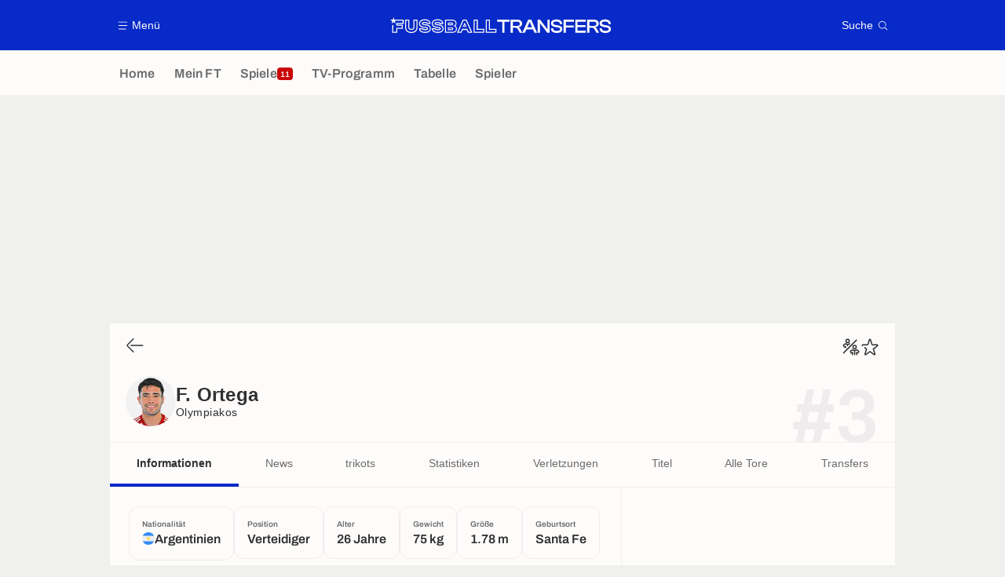

--- FILE ---
content_type: text/html; charset=UTF-8
request_url: https://www.fussballtransfers.com/spieler/francisco-gabriel-ortega/
body_size: 20430
content:
    <!doctype html>
<html lang="de" class="no-js" >
    <head>
        <meta charset="UTF-8">
        <meta name="viewport" content="width=device-width,initial-scale=1,maximum-scale=1,user-scalable=no">

                                        <link rel="preconnect" href="https://securepubads.g.doubleclick.net">
            <link rel="dns-prefetch" href="https://securepubads.g.doubleclick.net">
            <link rel="preconnect" href="https://c.amazon-adsystem.com">
            <link rel="dns-prefetch" href="https://c.amazon-adsystem.com">
            <link rel="preconnect" href="https://ib.adnxs.com">
            <link rel="dns-prefetch" href="https://ib.adnxs.com">
                                                <link rel="preconnect" href="https://sdk.privacy-center.org">
                    <link rel="dns-prefetch" href="https://sdk.privacy-center.org">
                                            <link rel="preconnect" href="https://logs1409.xiti.com">
        <link rel="dns-prefetch" href="https://logs1409.xiti.com">

                            
                                <script>document.documentElement.classList.remove("no-js");</script>
        
                    <style>body{background:#fff;-webkit-animation:-start 6s steps(1,end) 0s 1 normal both;-moz-animation:-start 6s steps(1,end) 0s 1 normal both;-ms-animation:-start 6s steps(1,end) 0s 1 normal both;animation:-start 6s steps(1,end) 0s 1 normal both}@-webkit-keyframes -start{from{visibility:hidden}to{visibility:visible}}@-moz-keyframes -start{from{visibility:hidden}to{visibility:visible}}@-ms-keyframes -start{from{visibility:hidden}to{visibility:visible}}@-o-keyframes -start{from{visibility:hidden}to{visibility:visible}}@keyframes -start{from{visibility:hidden}to{visibility:visible}}</style>
            <noscript><style>body{-webkit-animation:none;-moz-animation:none;-ms-animation:none;animation:none}</style></noscript>
                        










<style>
:root, body .forceLightmode {
    --grey1000: #303030;
    --grey1000rgb: 48,48,48;
    --grey900: #474747;
    --grey800: #6B6B6B;
    --grey400: #E1E1E0;
    --grey300: #EEECEC;
    --grey200: #F0F0EF;
    --grey100: #F2F2F2;
    --grey0: #FEFCFB;
    --grey0rgb: 254,252,251;
    --primary: #072AC8;
    --primaryRGB: 7,42,200;
    --onPrimary: #FEFCFB;
    --onPrimaryRGB: 254,252,251;

    --secondary: #CA0709;
    --secondaryRGB: 202,7,9;
    --onSecondary: #FEFCFB;
    --onSecondaryRGB: 254,252,251;

    --yellow-card: #FFC107;
    --red-card: #D32F2F;

    --success: #7CB342;
    --warning: #FDB935;
    --danger: #E53935;

    --live: #CA0709;
    --liveRGB: 202,7,9;
    --onLive: #FEFCFB;

    --betclic: #E20014;
    --parionssport: #00265A;
    --pmu: #007831;
    --unibet: #3AAA35;
    --winamax: #B5121B;
    --zebet: #CF0C1C;
}

body.darkmode, body .forceDarkmode {
            --grey1000: #FEFCFB;
            --grey1000rgb: 254,252,251;
            --grey900: #B8B8B8;
            --grey800: #98989F;
            --grey400: #0D0D0D;
            --grey300: #242424;
            --grey200: #000000;
            --grey100: #2C2C2E;
            --grey0: #171717;
            --grey0rgb: 23,23,23;
    
    --primary: #2972FA;
    --primaryRGB: 41,114,250;
    --onPrimary: #171717;
    --onPrimaryRGB: 23,23,23;

    --secondary: #EF3120;
    --secondaryRGB: 239,49,32;
    --onSecondary: #FEFCFB;
    --onSecondaryRGB: 254,252,251;

    --yellow-card: #FFC107;
    --red-card: #D32F2F;

    --success: #3BC14F;
    --warning: #FCB045;
    --danger: #FC5545;

    --live: #EF3120;
    --liveRGB: 239,49,32;
    --onLive: #FEFCFB;

    --betclicDark: #FF707D;
    --parionssportDark: #063574;
    --pmuDark: #00B84B;
    --unibetDark: #77D373;
    --winamaxDark: #F27D84;
    --zebetDark: #F77882;
}
</style>

            <link rel="stylesheet" href="https://www.fussballtransfers.com/build/css/common.2f823942.css">
                    
                    <title>Francisco Gabriel Ortega (Olympiakos ): Alter, Position, Größe, Gewicht</title>
<meta name="description" content="Alles über Francisco Gabriel Ortega: Transfers, Gehalt, Erfolge, Statistiken im Klub und im Nationalteam."/>


<meta property="og:site_name" content="Fussball Transfers"/>
<meta property="og:url" content="https://www.fussballtransfers.com/spieler/francisco-gabriel-ortega/"/>
<meta property="og:type" content="website"/>
<meta property="og:title" content="Francisco Gabriel Ortega (Olympiakos ): Alter, Position, Größe, Gewicht"/>
<meta property="og:description" content="Alles über Francisco Gabriel Ortega: Transfers, Gehalt, Erfolge, Statistiken im Klub und im Nationalteam."/>
<meta property="og:image" content="https://www.fussballtransfers.com/build/images/cover-de.1262bb0a.jpg"/>
    <meta property="og:image:width" content="1200"/>
    <meta property="og:image:height" content="675"/>

<meta name="twitter:site" content="@FT_Redaktion"/>
<meta name="twitter:card" content="summary_large_image"/>
<meta name="twitter:title" content="Francisco Gabriel Ortega (Olympiakos ): Alter, Position, Größe, Gewicht"/>
<meta name="twitter:description" content="Alles über Francisco Gabriel Ortega: Transfers, Gehalt, Erfolge, Statistiken im Klub und im Nationalteam."/>
<meta name="twitter:image" content="https://www.fussballtransfers.com/build/images/cover-de.1262bb0a.jpg"/>
<meta name="twitter:url" content="https://www.fussballtransfers.com/spieler/francisco-gabriel-ortega/"/>
<meta name="twitter:app:name:iphone" content="FussballTransfers.com"/>
<meta name="twitter:app:id:iphone" content="587802106"/>
<meta name="twitter:app:name:ipad" content="FussballTransfers.com"/>
<meta name="twitter:app:id:ipad" content="587802106"/>
<meta name="twitter:app:name:googleplay" content="FussballTransfers.com"/>
<meta name="twitter:app:id:googleplay" content="net.fussballtransfers.mobile"/>
<meta name="twitter:widgets:theme" content=""/>
    <meta name="twitter:creator" content=""/>

<meta property="fb:app_id" content="189786361071302"/>

    <link rel="canonical" href="https://www.fussballtransfers.com/spieler/francisco-gabriel-ortega/"/>







<meta name="robots" content="max-image-preview:large">

<meta name="apple-mobile-web-app-title" content="FussballTransfers.com">
<meta name="apple-itunes-app" content="app-id=587802106">
<meta name="application-name" content="FussballTransfers.com">

    <meta name="theme-color" content="#f3f3f2">

<meta name="msapplication-TileColor" content="#072AC8">
<meta name="msapplication-TileImage" content="https://www.fussballtransfers.com/build/favicons/mstile-150x150.png">
<meta name="msapplication-config" content="https://www.fussballtransfers.com/browserconfig.xml">

        
        <link rel="manifest" href="https://www.fussballtransfers.com/manifest.json">
        <link rel="apple-touch-icon" href="https://www.fussballtransfers.com/build/favicons/apple-touch-icon.003c90f9.png">
<link rel="icon" type="image/png" sizes="16x16" href="https://www.fussballtransfers.com/build/favicons/favicon-16x16.92bf6a1d.png">
<link rel="icon" type="image/png" id="favicon32" sizes="32x32" href="https://www.fussballtransfers.com/build/favicons/favicon-32x32.45ab321b.png" data-src-alert="https://www.fussballtransfers.com/build/favicons/favicon-32x32-alert.4f670079.png" data-src="https://www.fussballtransfers.com/build/favicons/favicon-32x32.45ab321b.png">
<link rel="icon" type="image/png" sizes="192x192" href="https://www.fussballtransfers.com/build/favicons/android-chrome-192x192.88189be8.png"  />
<link rel="icon" type="image/png" sizes="512x512" href="https://www.fussballtransfers.com/build/favicons/android-chrome-512x512.b8dfbce8.png"  />
<link rel="mask-icon" href="https://www.fussballtransfers.com/build/favicons/safari-pinned-tab.430333f4.svg" color="#072ac8">


                    <script type="application/ld+json">
                [{"@context":"https:\/\/schema.org","@type":"BreadcrumbList","itemListElement":[{"@type":"ListItem","name":"Home","position":1,"item":"https:\/\/www.fussballtransfers.com\/"},{"@type":"ListItem","name":"Spieler","position":2,"item":"https:\/\/www.fussballtransfers.com\/spieler\/"},{"@type":"ListItem","name":"Francisco Gabriel Ortega","position":3}]},{"@context":"https:\/\/schema.org","@type":"Person","name":"Francisco Gabriel Ortega","mainEntityOfPage":"https:\/\/www.fussballtransfers.com\/spieler\/francisco-gabriel-ortega\/","givenName":"Francisco Gabriel","familyName":"Ortega","weight":"75 kg","height":"178 cm","birthDate":"1999-03-19T00:00:00+00:00","image":"https:\/\/assets-de.imgfoot.com\/media\/cache\/150x150\/portrait\/francisco-gabriel-ortega.png","nationality":{"@type":"Country","name":"Argentinien"},"affiliation":[{"@type":"SportsTeam","name":"Olympiakos Pir\u00e4us","mainEntityOfPage":"https:\/\/www.fussballtransfers.com\/verein\/olympiakos-piraeus\/"}]},{"@context":"https:\/\/schema.org","@type":"FAQPage","mainEntity":[{"@type":"Question","name":"Woher kommt Francisco Gabriel Ortega?","acceptedAnswer":{"@type":"Answer","text":"<p>Der Geburtsort von Francisco Gabriel Ortega ist Santa Fe, Argentinien. Nationalit\u00e4t(en): Argentinien.<\/p>"}},{"@type":"Question","name":"Wie alt ist Francisco Gabriel Ortega?","acceptedAnswer":{"@type":"Answer","text":"<p>Francisco Gabriel Ortega ist 26 Jahre alt. Sein Geburtsdatum ist der 19\/03\/1999.<\/p>"}},{"@type":"Question","name":"Auf welcher Position spielt Francisco Gabriel Ortega?","acceptedAnswer":{"@type":"Answer","text":"<p>Francisco Gabriel Ortega ist Verteidiger.<\/p>"}},{"@type":"Question","name":"F\u00fcr welchen Klub spielt Francisco Gabriel Ortega?","acceptedAnswer":{"@type":"Answer","text":"<p>Der Klub von Francisco Gabriel Ortega: Olympiakos Pir\u00e4us (Griechenland).<\/p>"}}]}]
            </script>
                    </head>

    <body class="page page--player_show pagePerson  "  data-id="7852607639997276293" data-page="player_show"  data-website="FussballTransfers.com" data-privacyPolicyURL="https://www.fussballtransfers.com/kontakt-impressum-rss-feed" data-disqus=fussballtransfers-1 >
                                        <div class="reg-ovr">
                <div id="/45503615/mweb_fussballtransfers/overlay_data"
             class="gtag gtag--m gtag--ovr "
             data-sizes='[[300, 50], [320, 50], [300, 100], [320, 100], &quot;fluid&quot;]'
             data-context="mweb"
             data-code="overlay_data"
             data-path="/45503615/mweb_fussballtransfers/overlay_data"
             data-appnexus-id="18996899"
             data-teads-id="130816"
             data-pubmatic-id=""
             data-rubicon-id="792834"
             data-ix-id="559256"
                             data-equativ-id="91512"
             data-mediasquare-id="fussballtransfers.com_overlay-data_atf_banner_mobile"
             data-nexx360-id="scbz3sb4"
             data-seedtag-id="34290228"
             data-taboola-id="MWeb_FussballTransfers/Overlay_DATA"
             data-smilewanted-id="adversport.com_hb_3"
             data-optidigital-id="Overlay_DATA"
             data-ttd-id="MWeb_FussballTransfers/Overlay_DATA"
                
        ></div>
    
    <a class="reg-ovr_close hidden">&times;</a>
</div>


                                                
                            <div class="main">
                                            <header class="logoHeader">
    <div class="logoHeader__container">
        
<a  class="button button--alternate button--medium   "   role=button data-menumodal=open aria-label=Menü>
    <span class="button__iconWrapper">
            
<svg xmlns="http://www.w3.org/2000/svg" width="13" height="13" fill="currentColor" viewBox="0 0 24 24">
    <path d="M2.25 4.5h19.5c.413 0 .75-.338.75-.75a.752.752 0 0 0-.75-.75H2.25a.752.752 0 0 0-.75.75c0 .412.337.75.75.75ZM21.75 11.25H2.25a.752.752 0 0 0-.75.75c0 .412.337.75.75.75h19.5c.413 0 .75-.338.75-.75a.752.752 0 0 0-.75-.75ZM18.75 19.5H2.25a.752.752 0 0 0-.75.75c0 .413.337.75.75.75h16.5c.413 0 .75-.337.75-.75a.752.752 0 0 0-.75-.75Z"/>
</svg>


        </span><span class="button__textWrapper">Menü</span>
</a>


                    <a href="https://www.fussballtransfers.com/" class="logoHeader__logo" aria-label="Fussball Transfers: Aktuelle News und Gerüchte vom Transfermarkt">
                
<svg xmlns="http://www.w3.org/2000/svg" fill="none" viewBox="0 0 564 40" width="282" height="20">
  <path fill="currentColor" fill-rule="evenodd" d="m6.47 6.13 2-6.13 1.96 6.13h23.82v10.9H18.47v2.13h13.7v10.35H18.09V39.6H5.23l.03-18.68 2.51-1.84-.02 18.06h7.91V27.02h14l-.04-5.37H15.66v-7.08h15.99V8.6H13.53l-1.85 1.33 2 6.13-5.21-3.79-5.23 3.79 2-6.13L0 6.16h5.8v-.03h.67Zm118.88 12.3c3.38.62 5.9 1.71 7.71 3.4a8.89 8.89 0 0 1 2.92 7.01c0 5.1-3.81 11.02-14.6 11.02-3.72 0-7.28-.78-10-2.2-3.32-1.74-5.17-4.3-5.17-7.23v-2.6h10.2v1.13c0 .38.24.72.61.84.99.32 2.52.6 4.4.6 2.8 0 3.98-.31 4.5-.6.2-.12.3-.18.3-.7s-.1-.6-.18-.66c-.29-.2-.98-.52-2.77-.87l-6.97-1.15h-.06c-3.06-.55-5.43-1.54-7.16-3.04a9.27 9.27 0 0 1-3.21-7.31c0-5.06 3.9-10.95 14.91-10.95 8.1 0 14.22 4.1 14.22 9.53v2.6h-10.14v-1.33c0-.4-.24-.75-.61-.86a13.4 13.4 0 0 0-3.87-.52c-2.78 0-3.9.4-4.34.63-.26.12-.35.18-.35.61 0 .47.08.54.14.6.38.3 1.25.59 2.6.87l6.92 1.19Zm-16.53 12c0 4.02 5.9 6.82 12.6 6.82 8.46 0 12.02-4.04 12.02-8.35 0-4.22-2.83-6.82-8.55-7.86l-6.97-1.21c-3.38-.73-4.83-1.54-4.83-4.02 0-2.6 2.05-3.87 7.26-3.87 3.78 0 7.1 1.1 7.1 2.68h4.98c0-3.87-5.09-6.93-11.62-6.93-8.9 0-12.31 4.19-12.31 8.35 0 4.71 3.4 6.94 8.23 7.8l7 1.16c3.64.66 5.08 1.62 5.08 4.1 0 2.7-1.93 3.9-7.4 3.9-3.9 0-7.6-1.15-7.6-2.57h-5Zm319.62-9.68-7.92-1.36c-4.1-.9-5.29-1.85-5.29-4.3 0-1.91.9-4.1 8-4.1 6.3 0 8.88 1.64 8.88 5.72v.92h5.78v-.58c0-7.2-5.29-11.47-14.16-11.47-10.55 0-14.3 5.06-14.3 9.82 0 4.95 3.23 8.04 9.62 9.2l7.97 1.32c4.22.81 5.55 1.88 5.55 4.43 0 2.48-1.38 4.16-8.15 4.16-6.59 0-9.16-1.56-9.16-5.58v-1.07h-5.84v.58c0 7.28 5.46 11.47 15 11.47 10.3 0 13.96-5.08 13.96-9.85.03-5-3.32-8.1-9.94-9.3Zm-143.1-9.4h-12.82v-5.3h31.44v5.32h-12.83v28h-5.78v-28ZM61.65 6.14h-2.6v17.45c0 4.8-1.1 6.04-5.34 6.04-4.25 0-5.35-1.24-5.35-6.04V6.13H37.9v19.13c0 4.5 1.47 8.27 4.28 10.87C44.9 38.67 48.9 40 53.67 40c4.8 0 8.79-1.33 11.56-3.87 2.8-2.58 4.28-6.33 4.28-10.87V6.13h-7.86Zm5.3 19.13c0 7.69-4.8 12.14-13.24 12.14-8.41 0-13.18-4.48-13.18-12.14V8.73h5.26v14.85c0 5.7 1.76 8.65 7.95 8.65 6.18 0 7.95-2.95 7.95-8.65V8.73h5.29v16.53h-.03Zm89.42.6h-9.57v6.91h9.45c2.66 0 4.22-1.1 4.22-3.46-.03-2.37-1.3-3.44-4.1-3.44Zm1.62 4.28c-.09.1-.52.32-1.74.32h-7.17v-2.31h7.29c1.12 0 1.5.22 1.6.28h.02c.11.1.17.44.17.85.03.29 0 .72-.17.86Zm10.86-14.62a8.3 8.3 0 0 1-2.66 6.39c2.38 1.62 3.68 4.16 3.68 7.37 0 6.3-4.4 10.23-11.48 10.23h-18.93V6.16h18.33c6.82 0 11.06 3.58 11.06 9.36Zm-27.08 21.65h16.62c5.9 0 9.2-3 9.16-7.92 0-3.79-2.37-6.45-7.25-7v-.28c4.36-.52 6.24-3.07 6.24-6.45 0-4.54-3.3-7.08-8.75-7.08h-16.02v28.73Zm18.73-20.12c-.03-2.34-1.3-3.47-4.1-3.47h-9.57v6.91h9.45c2.63 0 4.25-1.07 4.22-3.44Zm-11.4-1.16h7.26c1.12 0 1.5.22 1.6.27l.02.01c.11.1.17.44.17.84 0 .26-.03.7-.2.81-.09.09-.52.32-1.74.32h-7.16V15.9h.05Zm45.5-9.77.69 1.53 12.6 28.26 1.62 3.68h-11.59l-.7-1.57-2.54-5.78h-9.97l-2.54 5.78-.7 1.57h-11.5l1.62-3.68 12.57-28.26.7-1.53h9.74Zm1.76 23.52 3.23 7.34h5.9L192.95 8.73h-6.39l-12.57 28.26h5.78l3.23-7.34h13.36ZM189.5 13.7l-4.71 10.84h9.74l-4.71-10.84h-.32Zm-1.53 9.19 1.73-3.96 1.73 3.96h-3.46Zm34.8-14.16V29.3h16.59v10.28h-27.08V6.14h10.5v2.6Zm-7.9 28.26h21.88v-5.11h-16.59V8.73h-5.29v28.26Zm39.02-7.71V6.13H243.4v33.46h27.11V29.32H253.9v-.03Zm14.02 7.71h-21.88V8.73h5.29v23.15h16.59v5.11Zm91.24-30.95h-7.77l-14.74 33.12-5.58-9.7c-1.16-2.06-2.31-3.45-4.48-4.17 5.95-.55 9.34-3.9 9.34-9.34 0-6.21-4.6-9.91-12.26-9.91h-17.23v33.32h5.84V26.65h5.7c4.1 0 5.46 1.12 6.82 3.52l5.2 9.05.09.14h12.98l3.76-8.5h16.88l3.76 8.5h6.56L359.28 6.21l-.12-.17Zm-35.52 15.98h-11.36V11.36h11.36c4.42 0 6.3 1.59 6.3 5.35-.03 3.78-1.85 5.31-6.3 5.31Zm25.52 3.53 4.25-9.57 1.82-4.48 1.85 4.48 4.25 9.57h-12.17Zm51.42 5.7-.23-5.56V6.04h5.8v33.32h-6.06l-14.8-19.22-3.96-5.57.2 5.29v19.5h-5.84V6.04h6.07l14.71 19.28 4.1 5.92Zm46.82 8.11h-5.81V6.04h26.53v5.32H447.4v9.6h19.97v5.25H447.4v13.15Zm24.05 0h26.67v-5.31h-20.87v-8.82h20.12v-5.26h-20.12v-8.61h20.87V6.04h-26.68v33.32Zm59.68-23.4c0 5.43-3.38 8.78-9.34 9.33 2.17.75 3.3 2.1 4.51 4.16l5.7 9.91h-6.71l-.09-.14-5.2-9.05c-1.36-2.4-2.72-3.52-6.82-3.52h-5.7v12.71h-5.83V6.04h17.22c7.66 0 12.26 3.7 12.26 9.91Zm-23.67 6.06h11.36c4.45 0 6.3-1.53 6.3-5.31 0-3.76-1.88-5.35-6.3-5.35h-11.36v10.66Zm44.85-1.27-7.92-1.36c-4.1-.9-5.29-1.85-5.29-4.3 0-1.91.9-4.1 8.01-4.1 6.3 0 8.87 1.64 8.87 5.72v.92h5.78v-.58c0-7.2-5.29-11.47-14.16-11.47-10.55 0-14.3 5.06-14.3 9.82 0 4.95 3.23 8.04 9.62 9.2l7.98 1.32c4.22.81 5.55 1.88 5.55 4.43 0 2.48-1.4 4.16-8.16 4.16-6.58 0-9.16-1.56-9.16-5.58v-1.07h-5.84v.58c0 7.28 5.47 11.47 15 11.47 10.3 0 13.96-5.08 13.96-9.85.03-5-3.32-8.1-9.94-9.3Zm-451.73 1.07c-1.82-1.68-4.34-2.77-7.72-3.38l-6.9-1.19c-1.36-.28-2.23-.57-2.6-.86l-.02-.01c-.05-.06-.13-.13-.13-.6 0-.43.09-.5.35-.6.43-.24 1.56-.64 4.33-.64 1.7 0 3.04.26 3.87.52.38.11.61.46.61.86v1.33h10.14v-2.6c0-5.43-6.12-9.53-14.21-9.53-11.02 0-14.92 5.9-14.92 10.95 0 2.98 1.1 5.52 3.21 7.31 1.73 1.5 4.1 2.49 7.17 3.04h.06l6.96 1.15c1.8.35 2.49.67 2.78.87.08.06.17.14.17.66s-.09.58-.29.7c-.52.29-1.7.6-4.5.6-1.89 0-3.42-.28-4.4-.6a.87.87 0 0 1-.6-.84v-1.13H73.72v2.6c0 2.92 1.85 5.5 5.17 7.23a22.08 22.08 0 0 0 10 2.2c10.78 0 14.6-5.93 14.6-11.02a8.98 8.98 0 0 0-2.92-7.02ZM88.93 37.25c-6.7 0-12.6-2.8-12.6-6.82h5c0 1.42 3.7 2.58 7.6 2.58 5.46 0 7.4-1.22 7.4-3.9 0-2.5-1.45-3.45-5.09-4.11l-7-1.16c-4.82-.86-8.23-3.09-8.23-7.8 0-4.16 3.41-8.35 12.31-8.35 6.54 0 11.62 3.06 11.62 6.93H95c0-1.59-3.32-2.68-7.1-2.68-5.21 0-7.26 1.27-7.26 3.87 0 2.48 1.44 3.3 4.82 4.02l6.97 1.21c5.72 1.04 8.55 3.64 8.55 7.86-.06 4.3-3.58 8.35-12.05 8.35Z" clip-rule="evenodd"/>
</svg>


            </a>
        
         
<a  class="button button--alternate button--medium   "   role=button data-searchmodal=open aria-label=Suche>
    <span class="button__textWrapper">Suche</span><span class="button__iconWrapper">
            
<svg xmlns="http://www.w3.org/2000/svg" width="13" height="13" fill="currentColor" viewBox="0 0 24 24">
    <path d="M22.282 21.218 16.8 15.735a.747.747 0 0 0-1.058 0c-2.91 2.902-7.642 2.902-10.552 0A7.421 7.421 0 0 1 3 10.455c0-1.988.78-3.862 2.19-5.265A7.386 7.386 0 0 1 10.455 3c1.995 0 3.87.78 5.28 2.19a7.411 7.411 0 0 1 1.822 7.552.751.751 0 0 0 .48.945.751.751 0 0 0 .945-.48A8.897 8.897 0 0 0 16.8 4.14a8.901 8.901 0 0 0-6.338-2.625 8.902 8.902 0 0 0-6.33 2.625 8.871 8.871 0 0 0-2.625 6.33c0 2.393.93 4.65 2.625 6.345a9.046 9.046 0 0 0 6.33 2.617 8.964 8.964 0 0 0 5.783-2.114l4.98 4.98c.15.15.337.217.532.217a.747.747 0 0 0 .532-1.275l-.007-.023Z"/>
</svg>


        </span>
</a>

    </div>
</header>

                        <div class="mainNavigation">
    <nav class="mainNavigation__container">
        <ul class="mainNavigation__list">
                            <li class="mainNavigation__item">
                    <a href=/ class="mainNavigationButton   " >
    <span class="mainNavigationButton__iconText">
<svg xmlns="http://www.w3.org/2000/svg" width="24" height="24" fill="currentColor" viewBox="0 0 24 24">
    <path class="svgActive" d="m21.367 8.182-7.5-6.022a2.959 2.959 0 0 0-3.735 0l-7.5 6.022a3.02 3.02 0 0 0-1.132 2.37v9.765c0 1.208.96 2.19 2.145 2.19h3.712c1.186 0 2.145-.982 2.145-2.19v-4.95c0-.382.285-.69.646-.69h3.712c.353 0 .645.308.645.69v4.95c0 1.208.96 2.19 2.145 2.19h3.713c1.184 0 2.145-.982 2.145-2.19v-9.764a3.02 3.02 0 0 0-1.133-2.37h-.008Z"/>
    <path class="svgInactive" d="m21.367 8.182-7.5-6.022a2.948 2.948 0 0 0-3.727 0l-7.5 6.022a3.05 3.05 0 0 0-1.14 2.37v8.198c0 .413.337.75.75.75s.75-.337.75-.75v-8.197c0-.466.21-.916.578-1.2l7.5-6.023a1.468 1.468 0 0 1 1.852 0l7.508 6.022c.36.285.57.728.57 1.2v9.758c0 .383-.293.69-.645.69H16.65c-.352 0-.645-.308-.645-.69v-4.95c0-1.207-.96-2.19-2.137-2.19h-3.72c-1.178 0-2.138.982-2.138 2.19v4.95c0 .383-.292.69-.645.69H3.757a.752.752 0 0 0-.75.75c0 .413.338.75.75.75h3.608c1.185 0 2.145-.983 2.145-2.19v-4.95c0-.383.285-.69.638-.69h3.72c.352 0 .637.307.637.69v4.95c0 1.207.96 2.19 2.145 2.19h3.713c1.184 0 2.145-.983 2.145-2.19v-9.757c0-.923-.428-1.808-1.133-2.37h-.008Z"/>
</svg>

<span class="mainNavigationButton__iconText__shortText">Home</span>
        <span class="mainNavigationButton__iconText__text">Home</span>
    </span></a>

                </li>
                            <li class="mainNavigation__item">
                    <a href=/mein-ft/ class="mainNavigationButton   " >
    <span class="mainNavigationButton__iconText">
<svg xmlns="http://www.w3.org/2000/svg" width="24" height="24" fill="currentColor" viewBox="0 0 24 24">
  <path class="svgActive" d="M22.417 9.457c-.217-.637-.78-1.05-1.44-1.05l-5.767-.03-1.838-5.872a1.433 1.433 0 0 0-1.38-1.012c-.637 0-1.192.404-1.38 1.012L8.76 8.4H3.007c-.66 0-1.222.412-1.44 1.05a1.56 1.56 0 0 0 .533 1.748l4.68 3.547-1.785 5.723c-.203.652.03 1.357.585 1.747a1.476 1.476 0 0 0 1.762-.03l4.613-3.532 4.68 3.532a1.474 1.474 0 0 0 1.762.03c.555-.39.788-1.095.585-1.747l-1.785-5.723 4.68-3.547c.533-.405.75-1.11.533-1.748l.007.008Z"/>
  <path class="svgInactive"  d="M22.418 9.457a1.503 1.503 0 0 0-1.44-1.05l-5.768-.022-1.83-5.88A1.431 1.431 0 0 0 12 1.493c-.637 0-1.185.397-1.38 1.02L8.903 8.024l-.135.383H3.023c-.54 0-1.02.277-1.298.735a1.59 1.59 0 0 0-.045 1.552.747.747 0 0 0 1.013.307A.747.747 0 0 0 3 9.99c-.007-.015 0-.068.023-.082h5.745c.66 0 1.245-.428 1.447-1.073L12 3.12l1.785 5.722a1.526 1.526 0 0 0 1.448 1.073h5.745v.098l-2.633 1.995s-.045.037-.067.06L15.9 13.86s-.075.06-.097.09a.729.729 0 0 0-.188.758l1.943 6.225c.015.06-.015.067-.008.067l-4.68-3.532a1.451 1.451 0 0 0-1.747 0l-4.665 3.54s-.038-.015-.023-.075l1.943-6.226a.81.81 0 0 0-.285-.847l-2.258-1.702a.752.752 0 0 0-1.05.15.752.752 0 0 0 .15 1.05l1.86 1.402-1.785 5.723c-.21.652.03 1.357.585 1.747a1.476 1.476 0 0 0 1.763-.03l4.612-3.532 4.68 3.532a1.474 1.474 0 0 0 1.763.038c.555-.39.787-1.096.585-1.748l-1.785-5.722 2.047-1.546s.053-.037.075-.06l2.558-1.942c.532-.398.75-1.103.532-1.748l-.007-.014Z"/>
</svg>

<span class="mainNavigationButton__iconText__shortText">Mein FT</span>
        <span class="mainNavigationButton__iconText__text">Mein FT</span>
    </span></a>

                </li>
                            <li class="mainNavigation__item">
                    <a href=/spiel/ class="mainNavigationButton  live " >
    <span class="mainNavigationButton__iconText">
<svg xmlns="http://www.w3.org/2000/svg" width="24" height="24" fill="currentColor" viewBox="0 0 24 24">
    <path class="svgActive" d="M4.5 15V9h-3v6h3ZM9 12c0 1.395.953 2.573 2.25 2.903V9.098A2.994 2.994 0 0 0 9 12ZM15 12a2.994 2.994 0 0 0-2.25-2.902v5.805A2.994 2.994 0 0 0 15 12ZM19.5 9v6h3V9h-3Z"/>
    <path class="svgActive" d="M1.5 6v1.5h3.75c.412 0 .75.338.75.75v7.5c0 .413-.338.75-.75.75H1.5V18a3 3 0 0 0 3 3h6.75v-4.567A4.492 4.492 0 0 1 7.5 12c0-2.227 1.62-4.08 3.75-4.433V3H4.5a3 3 0 0 0-3 3ZM19.5 3h-6.75v4.567A4.492 4.492 0 0 1 16.5 12c0 2.227-1.62 4.08-3.75 4.433V21h6.75a3 3 0 0 0 3-3v-1.5h-3.75a.752.752 0 0 1-.75-.75v-7.5c0-.412.337-.75.75-.75h3.75V6a3 3 0 0 0-3-3Z"/>
    <path class="svgInactive" d="M19.5 3h-15a3 3 0 0 0-3 3v11.25c0 .413.337.75.75.75s.75-.337.75-.75v-.75h2.25c.412 0 .75-.337.75-.75v-7.5a.752.752 0 0 0-.75-.75H3V6c0-.825.675-1.5 1.5-1.5h6.75v3.067A4.505 4.505 0 0 0 7.5 12a4.505 4.505 0 0 0 3.75 4.433V19.5h-7.5a.752.752 0 0 0-.75.75c0 .413.337.75.75.75H19.5a3 3 0 0 0 3-3V6a3 3 0 0 0-3-3Zm-15 6v6H3V9h1.5Zm8.25.105A3 3 0 0 1 15 12a3 3 0 0 1-2.25 2.895v-5.79ZM9 12a3 3 0 0 1 2.25-2.895v5.79A3 3 0 0 1 9 12Zm10.5 7.5h-6.75v-3.067A4.505 4.505 0 0 0 16.5 12a4.505 4.505 0 0 0-3.75-4.433V4.5h6.75c.825 0 1.5.675 1.5 1.5v1.5h-2.25a.752.752 0 0 0-.75.75v7.5c0 .413.337.75.75.75H21V18c0 .825-.675 1.5-1.5 1.5ZM21 15h-1.5V9H21v6Z"/>
</svg>

<span class="mainNavigationButton__iconText__shortText">Spiele</span>
        <span class="mainNavigationButton__iconText__text">Spiele</span>
    </span><span class="mainNavigationButton__badge">
            
<span class="count count--secondary count--tiny">11</span>

        </span></a>

                </li>
                            <li class="mainNavigation__item">
                    <a href=/fussball-tv/ class="mainNavigationButton   " >
    <span class="mainNavigationButton__iconText">
<svg xmlns="http://www.w3.org/2000/svg" width="24" height="24" fill="currentColor" viewBox="0 0 24 24">
    <path class="svgActive" fill-rule="evenodd" clip-rule="evenodd" d="M22.5 15.75V6a3 3 0 0 0-3-3h-15a3 3 0 0 0-3 3v9.75c0 1.335.87 2.468 2.078 2.858l-1.11 1.11a.756.756 0 0 0 0 1.064c.15.143.337.218.532.218a.768.768 0 0 0 .533-.218l2.032-2.032h12.87l2.033 2.032c.15.143.337.218.532.218a.768.768 0 0 0 .532-.218.756.756 0 0 0 0-1.064l-1.11-1.11A3.002 3.002 0 0 0 22.5 15.75Zm-12-7.5H9v6c0 .412-.338.75-.75.75a.752.752 0 0 1-.75-.75v-6H6a.752.752 0 0 1-.75-.75c0-.412.338-.75.75-.75h4.5c.412 0 .75.338.75.75s-.338.75-.75.75Zm5.962 6.24a.747.747 0 0 1-.712.51.936.936 0 0 1-.24-.037.752.752 0 0 1-.473-.48l-2.25-6.743a.758.758 0 0 1 .473-.953.758.758 0 0 1 .953.473l1.537 4.613 1.538-4.613c.134-.39.555-.6.952-.473.39.136.6.556.473.953l-2.25 6.742v.008Z"/>
    <path class="svgInactive" d="M22.5 15.78V5.97A2.977 2.977 0 0 0 19.53 3H4.47A2.977 2.977 0 0 0 1.5 5.97V15c0 .412.337.75.75.75S3 15.412 3 15V5.97c0-.81.66-1.47 1.47-1.47h15.06c.81 0 1.47.66 1.47 1.47v9.81c0 .81-.66 1.47-1.47 1.47H5.25a.747.747 0 0 0-.285.06.753.753 0 0 0-.247.165l-2.25 2.25A.747.747 0 0 0 3 21a.768.768 0 0 0 .533-.218l2.032-2.032h12.877l2.033 2.032c.15.15.337.218.532.218a.747.747 0 0 0 .532-1.275l-1.116-1.117a2.955 2.955 0 0 0 2.085-2.82l-.008-.008Z"/>
    <path class="svgInactive" d="M8.25 15c.412 0 .75-.338.75-.75v-6h1.5c.412 0 .75-.338.75-.75a.752.752 0 0 0-.75-.75H6a.752.752 0 0 0-.75.75c0 .412.338.75.75.75h1.5v6c0 .412.338.75.75.75ZM15.068 14.543l.045.09c.03.052.067.097.105.142.022.022.037.045.06.06.067.052.135.09.21.12l.015.008c.075.022.15.037.232.037a.794.794 0 0 0 .233-.037l.015-.008a.728.728 0 0 0 .21-.12c.022-.023.045-.038.06-.06a.635.635 0 0 0 .105-.143c.015-.03.03-.052.045-.09.007-.022.022-.037.03-.052l2.25-6.75a.761.761 0 0 0-.473-.953.741.741 0 0 0-.945.473l-1.537 4.62-1.538-4.62a.749.749 0 1 0-1.417.48l2.25 6.75.03.053h.015Z"/>
</svg>

<span class="mainNavigationButton__iconText__shortText">TV</span>
        <span class="mainNavigationButton__iconText__text">TV-Programm</span>
    </span></a>

                </li>
                            <li class="mainNavigation__item">
                    <a href=/tabelle/ class="mainNavigationButton   " >
    <span class="mainNavigationButton__iconText">
<svg xmlns="http://www.w3.org/2000/svg" width="24" height="24" fill="currentColor" viewBox="0 0 24 24">
    <path class="svgActive" d="M18.75 11.25h-3V4.5a3 3 0 0 0-3-3h-1.5a3 3 0 0 0-3 3v3.75h-3a3 3 0 0 0-3 3v8.25a3 3 0 0 0 3 3h13.5a3 3 0 0 0 3-3v-5.25a3 3 0 0 0-3-3Zm.57 6.262c-.12.18-.293.316-.518.413-.224.098-.487.15-.787.15-.338 0-.623-.052-.848-.157a1.11 1.11 0 0 1-.517-.435 1.192 1.192 0 0 1-.172-.638v-.098h.81v.113c0 .172.06.315.172.413.12.105.293.15.517.15.226 0 .383-.045.503-.15.12-.098.18-.256.18-.458 0-.158-.03-.277-.098-.36a.43.43 0 0 0-.247-.18.955.955 0 0 0-.33-.06h-.367v-.63h.36c.112 0 .21-.015.3-.06a.53.53 0 0 0 .217-.188.605.605 0 0 0 .082-.322.651.651 0 0 0-.075-.315.446.446 0 0 0-.21-.18.803.803 0 0 0-.307-.06.813.813 0 0 0-.315.06.45.45 0 0 0-.225.18.612.612 0 0 0-.075.3v.09h-.795v-.15c0-.225.053-.42.172-.592.12-.166.285-.3.503-.398a1.94 1.94 0 0 1 .75-.135c.285 0 .532.037.75.128.21.09.375.217.495.39.12.165.18.367.18.6a.953.953 0 0 1-.323.72c-.097.082-.202.15-.33.202v.03c.218.06.398.18.533.345.135.172.21.39.21.66-.008.24-.067.45-.195.622Zm-8.513-12.87c.128-.007.285-.045.458-.09.172-.052.352-.112.525-.187.18-.075.338-.15.473-.24h.374v3.45h.915v.675h-2.737v-.675h.982v-2.43h-.99v-.502ZM7.507 15H4.516v-.217c0-.18.038-.345.098-.488.067-.15.15-.285.262-.412.112-.12.24-.24.375-.353.135-.112.277-.217.42-.322.165-.128.322-.248.465-.368.15-.12.263-.248.36-.39a.8.8 0 0 0 .135-.457.595.595 0 0 0-.06-.24.594.594 0 0 0-.188-.203.672.672 0 0 0-.345-.075c-.15 0-.27.023-.367.075a.455.455 0 0 0-.218.21.633.633 0 0 0-.074.33v.217h-.803s0-.052-.015-.082c0-.037-.007-.082-.007-.135 0-.293.067-.533.202-.72.135-.188.315-.33.548-.42.232-.09.487-.135.78-.135.262 0 .487.037.667.105.173.075.315.172.428.3.104.12.18.247.232.39a1.302 1.302 0 0 1-.038.93c-.067.158-.157.3-.277.435-.112.143-.255.27-.412.398-.158.127-.33.247-.51.375-.09.06-.18.127-.263.187a2.96 2.96 0 0 0-.21.165c-.053.06-.098.113-.135.165h1.942V15Z"/>
    <path class="svgInactive" d="M18.75 11.25h-3V4.5a3 3 0 0 0-3-3h-1.5a3 3 0 0 0-3 3v3.75H4.905a2.66 2.66 0 0 0-2.655 2.655v7.845c0 .413.337.75.75.75s.75-.337.75-.75v-7.845c0-.637.518-1.155 1.155-1.155H8.25V21H6a.752.752 0 0 0-.75.75c0 .413.338.75.75.75h12.75a3 3 0 0 0 3-3v-5.25a3 3 0 0 0-3-3ZM14.25 21h-4.5V4.5c0-.825.675-1.5 1.5-1.5h1.5c.825 0 1.5.675 1.5 1.5V21Zm6-1.5c0 .825-.675 1.5-1.5 1.5h-3v-8.25h3c.825 0 1.5.675 1.5 1.5v5.25Z"/>
    <path class="svgInactive" d="M6.135 12.84c-.15.12-.3.24-.465.367-.142.105-.285.21-.42.323a4.232 4.232 0 0 0-.375.353 1.496 1.496 0 0 0-.262.405 1.19 1.19 0 0 0-.098.495V15H7.5v-.735H5.565a.63.63 0 0 1 .135-.158c.06-.052.128-.112.21-.172.083-.06.173-.12.263-.188.18-.127.352-.247.51-.374.157-.128.3-.255.412-.39.12-.136.21-.286.278-.436.067-.15.105-.33.105-.517 0-.135-.023-.27-.068-.412a1.028 1.028 0 0 0-.232-.398 1.137 1.137 0 0 0-.428-.293 1.708 1.708 0 0 0-.66-.112c-.292 0-.555.045-.78.135-.225.09-.412.232-.547.42-.135.188-.203.428-.203.72v.135a.2.2 0 0 0 .015.082h.803v-.217c0-.135.022-.24.075-.33a.534.534 0 0 1 .217-.21.764.764 0 0 1 .368-.075c.15 0 .262.03.345.082.09.053.15.12.187.203.038.082.06.158.06.24a.818.818 0 0 1-.135.457c-.09.135-.21.27-.36.39v-.007ZM12.638 4.125h-.375c-.143.082-.3.165-.473.24a4.892 4.892 0 0 1-.525.188c-.172.052-.33.082-.457.09v.502h.99v2.43h-.983v.675h2.745v-.675h-.915v-3.45h-.007ZM18.772 15.885v-.022c.128-.053.233-.128.33-.21a.903.903 0 0 0 .323-.713.998.998 0 0 0-.18-.6 1.12 1.12 0 0 0-.495-.39 1.94 1.94 0 0 0-.75-.135c-.285 0-.533.045-.75.143a1.168 1.168 0 0 0-.503.397c-.12.172-.18.367-.18.592v.15h.795v-.09c0-.12.03-.217.075-.3a.465.465 0 0 1 .218-.18.813.813 0 0 1 .315-.06c.12 0 .217.023.307.06.09.038.158.098.21.18a.567.567 0 0 1 .075.308c0 .135-.03.24-.082.322a.48.48 0 0 1-.218.188.651.651 0 0 1-.3.06h-.36v.63h.368c.12 0 .232.015.33.052a.508.508 0 0 1 .247.18c.068.083.098.203.098.36 0 .21-.06.36-.18.466-.12.097-.285.15-.503.15-.217 0-.397-.053-.51-.15a.531.531 0 0 1-.18-.413v-.113h-.81v.105c0 .24.06.45.173.638.112.188.285.33.517.435.225.105.51.157.848.157.307 0 .57-.052.795-.15.225-.097.397-.232.517-.412.12-.172.188-.383.188-.622 0-.27-.068-.488-.21-.66a1.078 1.078 0 0 0-.533-.353h.015Z"/>
</svg>

<span class="mainNavigationButton__iconText__shortText">Tabelle</span>
        <span class="mainNavigationButton__iconText__text">Tabelle</span>
    </span></a>

                </li>
                            <li class="mainNavigation__item">
                    <a href=/spieler/ class="mainNavigationButton   " >
    <span class="mainNavigationButton__iconText"><span class="mainNavigationButton__iconText__shortText">Spieler</span>
        <span class="mainNavigationButton__iconText__text">Spieler</span>
    </span></a>

                </li>
                    </ul>
    </nav>
</div>

                    
                                                        <div id="/45503615/desk_fussballtransfers/header_data"
             class="gtag gtag--d  gtag--header"
             data-sizes='[[970, 250], [728, 90], [970, 90], [1000, 250]]'
             data-context="desk"
             data-code="header_data"
             data-path="/45503615/desk_fussballtransfers/header_data"
             data-appnexus-id="18996871"
             data-teads-id="130816"
             data-pubmatic-id="3178884"
             data-rubicon-id="792774"
             data-ix-id="559211"
                             data-equativ-id="91491"
             data-mediasquare-id="fussballtransfers.com_header_atf_mban_desktop"
             data-nexx360-id="y2tcqeaw"
             data-seedtag-id="34290232"
             data-taboola-id="Desk_FussballTransfers/Header_DATA"
             data-smilewanted-id="adversport.com_hb_2"
             data-optidigital-id=""
             data-ttd-id="Desk_FussballTransfers/Header_DATA"
                
        ></div>
    
                    
                            <div class="group group--1 ">
                                    <div class="group__main ">
                        <div class="dataTopBar">
    <div class="dataTopBar__actionBack">
        <button class="dataTopBar__back" aria-label="zurück" data-navigationBack>
            
<svg xmlns="http://www.w3.org/2000/svg" width="24" height="24" fill="currentColor" viewBox="0 0 24 24">
    <path d="M21.75 11.25h-15A.752.752 0 0 0 6 12c0 .412.338.75.75.75h15c.413 0 .75-.338.75-.75a.752.752 0 0 0-.75-.75Z" />
    <path d="M3.217 12.533A.742.742 0 0 1 3 12c0-.203.075-.39.217-.533l7.193-7.185a.747.747 0 1 0-1.058-1.057L2.16 10.41A2.23 2.23 0 0 0 1.5 12c0 .6.232 1.162.66 1.59l7.192 7.192c.15.15.338.218.533.218a.747.747 0 0 0 .533-1.275l-7.193-7.193h-.008Z" />
</svg>


        </button>
    </div>

    <div class="dataTopBar__pageDataHeaderIdentity">
        <div class="pageDataHeaderIdentity ">
    <div class="pageDataHeaderIdentity__image pageDataHeaderIdentity__image--person">
            <img
                    src="data:image/svg+xml,%3Csvg%20xmlns='http://www.w3.org/2000/svg'%20viewBox='0%200%2022%2022'%3E%3C/svg%3E"
            data-src="https://assets-de.imgfoot.com/media/cache/150x150/portrait/francisco-gabriel-ortega.png"
            
                                        alt="Francisco Gabriel Ortega"
                width="22"        height="22"    />

    </div>
    <div class="pageDataHeaderIdentity__labels">
        <div class="pageDataHeaderIdentity__label">F. Ortega</div>
                    <div class="pageDataHeaderIdentity__secondaryLabel">
                                    <a href="https://www.fussballtransfers.com/verein/olympiakos-piraeus/">Olympiakos</a>
                            </div>
            </div>
</div>

    </div>

    <div class="dataTopBar__actions">
                    <button
                class="dataTopBar__comparator"
                data-modal="modalComparator"
                data-target="#playerComparator"
                data-filter="player"
                data-api="https://www.fussballtransfers.com/comparator/spieler?playersIds%5B0%5D=7852607639997276293"
                aria-label="Statistiken vergleichen"
            >
                
<svg xmlns="http://www.w3.org/2000/svg" width="24" height="24" fill="currentColor" viewBox="0 0 24 24">
    <path d="M13.598 12.098a2.846 2.846 0 0 0 2.842 2.842 2.846 2.846 0 0 0 2.843-2.842 2.846 2.846 0 0 0-2.843-2.843 2.846 2.846 0 0 0-2.842 2.842Zm4.185 0c0 .742-.6 1.342-1.343 1.342a1.341 1.341 0 1 1 0-2.685c.743 0 1.343.6 1.343 1.342Z"/>
    <path d="M22.253 17.003c-1.388-1.26-2.393-1.92-3.248-2.123a.754.754 0 0 0-.637.143 3.23 3.23 0 0 1-.976.524 3.15 3.15 0 0 1-1.897 0c-.36-.12-.69-.3-.982-.524a.748.748 0 0 0-.638-.143c-.855.202-1.86.855-3.248 2.123a.755.755 0 0 0-.165.892l1.066 2.13a.746.746 0 0 0 .93.367l.577-.217v1.575c0 .413.338.75.75.75s.75-.337.75-.75v-2.655a.754.754 0 0 0-1.012-.705l-.953.352-.51-1.012c.502-.435 1.245-1.027 1.867-1.29.338.225.713.397 1.11.532.218.068.435.12.66.158v4.62c0 .413.338.75.75.75.413 0 .75-.337.75-.75v-4.62c.226-.037.45-.09.668-.157.39-.128.758-.308 1.103-.533.622.262 1.364.862 1.867 1.29l-.51 1.012-.953-.352a.754.754 0 0 0-1.012.705v2.655c0 .413.338.75.75.75.413 0 .75-.337.75-.75v-1.575l.578.217a.743.743 0 0 0 .93-.367l1.065-2.13a.755.755 0 0 0-.166-.892h-.014ZM7.56 7.178a2.846 2.846 0 0 0 2.842-2.843A2.846 2.846 0 0 0 7.56 1.492a2.846 2.846 0 0 0-2.843 2.843A2.846 2.846 0 0 0 7.56 7.178ZM7.56 3c.742 0 1.342.6 1.342 1.343a1.341 1.341 0 1 1-2.685 0C6.217 3.6 6.817 3 7.56 3Z"/>
    <path d="m3.57 12.63.585-.218v.593c0 .412.338.75.75.75.413 0 .75-.338.75-.75V11.34a.754.754 0 0 0-1.013-.705l-.96.353-.51-1.013c.503-.435 1.246-1.027 1.86-1.29a4.565 4.565 0 0 0 1.77.682v.983c0 .412.338.75.75.75.413 0 .75-.338.75-.75v-.982a4.475 4.475 0 0 0 1.86-.75.75.75 0 0 0 .188-1.41 1.222 1.222 0 0 0-.232-.083.764.764 0 0 0-.645.143 2.976 2.976 0 0 1-.975.517 3.016 3.016 0 0 1-1.89 0c-.36-.12-.69-.293-.983-.518a.754.754 0 0 0-.637-.142c-.848.202-1.853.855-3.248 2.115a.744.744 0 0 0-.165.893l1.065 2.13c.173.345.57.502.93.367ZM19.373 2.67a.747.747 0 0 0-1.058 0L2.003 18.967a.747.747 0 0 0 .532 1.276.768.768 0 0 0 .533-.218L19.373 3.728a.747.747 0 0 0 0-1.058Z"/>
</svg>


            </button>
                            <button class="dataTopBar__favoriteButton" aria-label="⭐️" data-favorite="0" data-id="7852607639997276293" data-type="persons">
                
<svg xmlns="http://www.w3.org/2000/svg" width="24" height="24" fill="currentColor" viewBox="0 0 24 24">
  <path class="svgActive" d="M22.417 9.457c-.217-.637-.78-1.05-1.44-1.05l-5.767-.03-1.838-5.872a1.433 1.433 0 0 0-1.38-1.012c-.637 0-1.192.404-1.38 1.012L8.76 8.4H3.007c-.66 0-1.222.412-1.44 1.05a1.56 1.56 0 0 0 .533 1.748l4.68 3.547-1.785 5.723c-.203.652.03 1.357.585 1.747a1.476 1.476 0 0 0 1.762-.03l4.613-3.532 4.68 3.532a1.474 1.474 0 0 0 1.762.03c.555-.39.788-1.095.585-1.747l-1.785-5.723 4.68-3.547c.533-.405.75-1.11.533-1.748l.007.008Z"/>
  <path class="svgInactive"  d="M22.418 9.457a1.503 1.503 0 0 0-1.44-1.05l-5.768-.022-1.83-5.88A1.431 1.431 0 0 0 12 1.493c-.637 0-1.185.397-1.38 1.02L8.903 8.024l-.135.383H3.023c-.54 0-1.02.277-1.298.735a1.59 1.59 0 0 0-.045 1.552.747.747 0 0 0 1.013.307A.747.747 0 0 0 3 9.99c-.007-.015 0-.068.023-.082h5.745c.66 0 1.245-.428 1.447-1.073L12 3.12l1.785 5.722a1.526 1.526 0 0 0 1.448 1.073h5.745v.098l-2.633 1.995s-.045.037-.067.06L15.9 13.86s-.075.06-.097.09a.729.729 0 0 0-.188.758l1.943 6.225c.015.06-.015.067-.008.067l-4.68-3.532a1.451 1.451 0 0 0-1.747 0l-4.665 3.54s-.038-.015-.023-.075l1.943-6.226a.81.81 0 0 0-.285-.847l-2.258-1.702a.752.752 0 0 0-1.05.15.752.752 0 0 0 .15 1.05l1.86 1.402-1.785 5.723c-.21.652.03 1.357.585 1.747a1.476 1.476 0 0 0 1.763-.03l4.612-3.532 4.68 3.532a1.474 1.474 0 0 0 1.763.038c.555-.39.787-1.096.585-1.748l-1.785-5.722 2.047-1.546s.053-.037.075-.06l2.558-1.942c.532-.398.75-1.103.532-1.748l-.007-.014Z"/>
</svg>


            </button>
            </div>
</div>

    <div class="dataHeader">
    <div class="dataHeader__pageDataHeaderIdentity">
        <div class="pageDataHeaderIdentity pageDataHeaderIdentity--big">
    <div class="pageDataHeaderIdentity__image pageDataHeaderIdentity__image--person">
            <img
                    src="data:image/svg+xml,%3Csvg%20xmlns='http://www.w3.org/2000/svg'%20viewBox='0%200%2040%2040'%3E%3C/svg%3E"
            data-src="https://assets-de.imgfoot.com/media/cache/150x150/portrait/francisco-gabriel-ortega.png"
            
                                        alt="Francisco Gabriel Ortega"
                width="40"        height="40"    />

    </div>
    <h1 class="pageDataHeaderIdentity__labels">
        <div class="pageDataHeaderIdentity__label">F. Ortega</div>
                    <div class="pageDataHeaderIdentity__secondaryLabel">
                                    <a href="https://www.fussballtransfers.com/verein/olympiakos-piraeus/">Olympiakos</a>
                            </div>
            </h1>
</div>

    </div>
            <div class="dataHeader__watermark">#3</div>
        </div>


                </div>
            
            
                        </div>
    <div class="group group--2 ">
                                    <div class="group__main ">
                        <div class="tabs tabs--menu tabs--scrollable " data-tabs >
    <nav class="tabs__links" data-tabsLinks>
        <ul>
                            <li>
                    <a href="https://www.fussballtransfers.com/spieler/francisco-gabriel-ortega/" class="active "
                       data-tabsLink   >
                                                    Informationen
                        
                                            </a>
                                    </li>
                            <li>
                    <a href="https://www.fussballtransfers.com/spieler/francisco-gabriel-ortega/news" class=" "
                       data-tabsLink  data-api="https://www.fussballtransfers.com/api/3.0/player/francisco-gabriel-ortega/news" >
                                                    News
                        
                                            </a>
                                    </li>
                            <li>
                    <a href="https://www.fussballtransfers.com/spieler/francisco-gabriel-ortega/trikots" class=" "
                       data-tabsLink   >
                                                    trikots
                        
                                            </a>
                                    </li>
                            <li>
                    <a href="https://www.fussballtransfers.com/spieler/francisco-gabriel-ortega/statistik" class=" "
                       data-tabsLink   >
                                                    Statistiken
                        
                                            </a>
                                    </li>
                            <li>
                    <a href="https://www.fussballtransfers.com/spieler/francisco-gabriel-ortega/verletzungen" class=" "
                       data-tabsLink   >
                                                    Verletzungen
                        
                                            </a>
                                    </li>
                            <li>
                    <a href="https://www.fussballtransfers.com/spieler/francisco-gabriel-ortega/turniertrophaeen" class=" "
                       data-tabsLink   >
                                                    Titel
                        
                                            </a>
                                    </li>
                            <li>
                    <a href="https://www.fussballtransfers.com/spieler/francisco-gabriel-ortega/torstatistik" class=" "
                       data-tabsLink   >
                                                    Alle Tore
                        
                                            </a>
                                    </li>
                            <li>
                    <a href="https://www.fussballtransfers.com/spieler/francisco-gabriel-ortega/transferuebersicht" class=" "
                       data-tabsLink   >
                                                    Transfers
                        
                                            </a>
                                    </li>
                        <span class="tabs__indicator" data-tabsIndicator></span>
        </ul>
    </nav>
    <div class="tabs__subMenuSlot" data-tabsSubMenuSlot></div>
    </div>


                </div>
            
            
                        </div>
    <div class="group group--3 ">
                                    <div class="group__main ">
                        
<div class="blockHorizontal " >
    
    <div class="blockHorizontal__contentsWrapper">

        <div class="blockHorizontal__contents ">
                            <div class="blockHorizontal__content blockHorizontal__content--auto">
                        <div class="cardSlide">
    <span class="cardSlide__title">Nationalität</span>
            <div class="cardSlide__content">
                            <div class="cardSlide__image">
                        <img
                    src="data:image/svg+xml,%3Csvg%20xmlns='http://www.w3.org/2000/svg'%20viewBox='0%200%2016%2016'%3E%3C/svg%3E"
            data-src="https://www.fussballtransfers.com/build/images/flags-v2-png/arg.407e0c7e.png"
            
                                        alt="Argentinien"
                width="16"        height="16"    />

                </div>
                        <span class="cardSlide__defaultText">Argentinien</span>
        </div>
        </div>

                </div>
                            <div class="blockHorizontal__content blockHorizontal__content--auto">
                        <div class="cardSlide">
    <span class="cardSlide__title">Position</span>
            <div class="cardSlide__content">
                        <span class="cardSlide__defaultText">Verteidiger</span>
        </div>
        </div>

                </div>
                            <div class="blockHorizontal__content blockHorizontal__content--auto">
                        <div class="cardSlide">
    <span class="cardSlide__title">Alter</span>
            <div class="cardSlide__content">
                        <span class="cardSlide__defaultText">26 Jahre</span>
        </div>
        </div>

                </div>
                            <div class="blockHorizontal__content blockHorizontal__content--auto">
                        <div class="cardSlide">
    <span class="cardSlide__title">Gewicht</span>
            <div class="cardSlide__content">
                        <span class="cardSlide__defaultText">75 kg</span>
        </div>
        </div>

                </div>
                            <div class="blockHorizontal__content blockHorizontal__content--auto">
                        <div class="cardSlide">
    <span class="cardSlide__title">Größe</span>
            <div class="cardSlide__content">
                        <span class="cardSlide__defaultText">1.78 m</span>
        </div>
        </div>

                </div>
                            <div class="blockHorizontal__content blockHorizontal__content--auto">
                        <div class="cardSlide">
    <span class="cardSlide__title">Geburtsort</span>
            <div class="cardSlide__content">
                        <span class="cardSlide__defaultText">Santa Fe</span>
        </div>
        </div>

                </div>
                    </div>

        <a role="button" class="blockHorizontal__nav blockHorizontal--navPrev">
            <span class="blockHorizontal__navIconWrapper">
                
<svg xmlns="http://www.w3.org/2000/svg" width="20" height="20" fill="currentColor" viewBox="0 0 24 24">
    <path d="M21.75 11.25h-15A.752.752 0 0 0 6 12c0 .412.338.75.75.75h15c.413 0 .75-.338.75-.75a.752.752 0 0 0-.75-.75Z" />
    <path d="M3.217 12.533A.742.742 0 0 1 3 12c0-.203.075-.39.217-.533l7.193-7.185a.747.747 0 1 0-1.058-1.057L2.16 10.41A2.23 2.23 0 0 0 1.5 12c0 .6.232 1.162.66 1.59l7.192 7.192c.15.15.338.218.533.218a.747.747 0 0 0 .533-1.275l-7.193-7.193h-.008Z" />
</svg>


            </span>
        </a>
        <a role="button" class="blockHorizontal__nav blockHorizontal--navNext active">
            <span class="blockHorizontal__navIconWrapper">
                
<svg xmlns="http://www.w3.org/2000/svg" width="20" height="20" fill="currentColor" viewBox="0 0 24 24">
    <path d="M18 12a.752.752 0 0 0-.75-.75h-15a.752.752 0 0 0-.75.75c0 .412.337.75.75.75h15c.413 0 .75-.338.75-.75Z" />
    <path d="m21.84 10.41-7.192-7.193a.747.747 0 1 0-1.058 1.058l7.192 7.192c.143.143.218.33.218.533s-.075.39-.218.533l-7.192 7.192A.747.747 0 0 0 14.123 21a.768.768 0 0 0 .532-.218l7.193-7.192c.427-.428.66-.99.66-1.59 0-.6-.233-1.162-.66-1.59h-.008Z" />
</svg>


            </span>
        </a>

    </div>
</div>

    
<div class="blockHorizontal " >
            <div class="blockHorizontal__title">
            <div class="title">
    <p class="title__left">Ausgewählte Spiele</p>        <span class="title__right">
<a href=https://www.fussballtransfers.com/verein/olympiakos-piraeus/spielplan class="button button--secondary button--small   "   >
    <span class="button__textWrapper">alles zeigen</span>
</a>
</span>
    </div>

        </div>
    
    <div class="blockHorizontal__contentsWrapper">

        <div class="blockHorizontal__contents ">
                            <div class="blockHorizontal__content blockHorizontal__content--small">
                    
    





<div class="matchCompact" data-live-id="matchCompact-4497168754901784160" data-live-value="fixture28/0100" data-live="0">
    <a href="/spiel/4497168754901784160-ajax-amsterdam-vs-olympiakos-piraeus" class="matchCompact__link ">
                    <span class="matchCompact__timeline">
                
<span class="timeline timeline--fixture">
    <span class="timeline__lineValue" style="width: 0%;"></span>
    <span class="timeline__valueContainer" style="left: 0%; transform: translate(-0%, -50%);">
        <span class="timeline__value">28/01</span></span>
</span>

            </span>
            <span class="matchCompact__team ">
                <span class="matchTeam ">
        <img
                    src="data:image/svg+xml,%3Csvg%20xmlns='http://www.w3.org/2000/svg'%20viewBox='0%200%2016%2016'%3E%3C/svg%3E"
            data-src="https://assets-de.imgfoot.com/media/cache/60x60/club/ajax.png"
            
                                        alt="Logo Ajax Amsterdam"
        class="matchTeam__logo"        width="16"        height="16"    />


    <span class="matchTeam__name">Ajax</span></span>
</span>
            <span class="matchCompact__team ">
                <span class="matchTeam ">
        <img
                    src="data:image/svg+xml,%3Csvg%20xmlns='http://www.w3.org/2000/svg'%20viewBox='0%200%2016%2016'%3E%3C/svg%3E"
            data-src="https://assets-de.imgfoot.com/media/cache/60x60/club/olympiakos-piree.png"
            
                                        alt="Logo Olympiakos Piräus"
        class="matchTeam__logo"        width="16"        height="16"    />


    <span class="matchTeam__name">Olympiakos</span></span>
</span>
            </a>
    </div>

                </div>
                            <div class="blockHorizontal__content blockHorizontal__content--small">
                    


            



<div class="matchCompact" data-live-id="matchCompact-3383759148262434072" data-live-value="playedbeendet - 20/010020" data-live="0">
    <a href="/spiel/3383759148262434072-olympiakos-piraeus-vs-bayer-04-leverkusen" class="matchCompact__link ">
                    <span class="matchCompact__timeline">
                
<span class="timeline timeline--played">
    <span class="timeline__lineValue" style="width: 100%;"></span>
    <span class="timeline__valueContainer" style="left: 100%; transform: translate(-100%, -50%);">
        <span class="timeline__value">beendet - 20/01</span></span>
</span>

            </span>
            <span class="matchCompact__team ">
                <span class="matchTeam ">
        <img
                    src="data:image/svg+xml,%3Csvg%20xmlns='http://www.w3.org/2000/svg'%20viewBox='0%200%2016%2016'%3E%3C/svg%3E"
            data-src="https://assets-de.imgfoot.com/media/cache/60x60/club/olympiakos-piree.png"
            
                                        alt="Logo Olympiakos Piräus"
        class="matchTeam__logo"        width="16"        height="16"    />


    <span class="matchTeam__name">Olympiakos</span></span>
<span class="matchCompact__score matchCompact__score--highlight">2</span></span>
            <span class="matchCompact__team ">
                <span class="matchTeam ">
        <img
                    src="data:image/svg+xml,%3Csvg%20xmlns='http://www.w3.org/2000/svg'%20viewBox='0%200%2016%2016'%3E%3C/svg%3E"
            data-src="https://assets-de.imgfoot.com/media/cache/60x60/club/bayer-04-leverkusen.png"
            
                                        alt="Logo Bayer 04 Leverkusen"
        class="matchTeam__logo"        width="16"        height="16"    />


    <span class="matchTeam__name">Leverkusen</span></span>
<span class="matchCompact__score ">0</span></span>
            </a>
    </div>

                </div>
                    </div>

        <a role="button" class="blockHorizontal__nav blockHorizontal--navPrev">
            <span class="blockHorizontal__navIconWrapper">
                
<svg xmlns="http://www.w3.org/2000/svg" width="20" height="20" fill="currentColor" viewBox="0 0 24 24">
    <path d="M21.75 11.25h-15A.752.752 0 0 0 6 12c0 .412.338.75.75.75h15c.413 0 .75-.338.75-.75a.752.752 0 0 0-.75-.75Z" />
    <path d="M3.217 12.533A.742.742 0 0 1 3 12c0-.203.075-.39.217-.533l7.193-7.185a.747.747 0 1 0-1.058-1.057L2.16 10.41A2.23 2.23 0 0 0 1.5 12c0 .6.232 1.162.66 1.59l7.192 7.192c.15.15.338.218.533.218a.747.747 0 0 0 .533-1.275l-7.193-7.193h-.008Z" />
</svg>


            </span>
        </a>
        <a role="button" class="blockHorizontal__nav blockHorizontal--navNext active">
            <span class="blockHorizontal__navIconWrapper">
                
<svg xmlns="http://www.w3.org/2000/svg" width="20" height="20" fill="currentColor" viewBox="0 0 24 24">
    <path d="M18 12a.752.752 0 0 0-.75-.75h-15a.752.752 0 0 0-.75.75c0 .412.337.75.75.75h15c.413 0 .75-.338.75-.75Z" />
    <path d="m21.84 10.41-7.192-7.193a.747.747 0 1 0-1.058 1.058l7.192 7.192c.143.143.218.33.218.533s-.075.39-.218.533l-7.192 7.192A.747.747 0 0 0 14.123 21a.768.768 0 0 0 .532-.218l7.193-7.192c.427-.428.66-.99.66-1.59 0-.6-.233-1.162-.66-1.59h-.008Z" />
</svg>


            </span>
        </a>

    </div>
</div>

    
<div class="blockSingle " >
    <div class="blockSingle__container">
                    <div class="blockSingle__title">
                <div class="title">
    <p class="title__left">Die Karriere des Spielers</p></div>

            </div>
        
        <div class="blockSingle__content ">
            <div class="filtersTabs " data-tabs>
    <nav class="filtersTabs__links" data-tabsLinks>
                                    <a href="#club"
                    class="filtersTabs__link active"
                    data-tabsLink
                                                        >
                    Verein
                </a>
                                                <a href="#selection"
                    class="filtersTabs__link "
                    data-tabsLink
                                                        >
                    Nationalteam
                </a>
                        </nav>
            <div class="filtersTabs__contents" data-tabsContents>
            <span class="filtersTabs__loader" data-tabsLoader>
                
<svg class="starAnimated" xmlns="http://www.w3.org/2000/svg" xmlns:xlink="http://www.w3.org/1999/xlink" viewBox="0 0 64 64" width="64" height="64" shape-rendering="geometricPrecision" text-rendering="geometricPrecision">
    <style>
        <![CDATA[
            #eHtr1IfNndV3 {animation: eHtr1IfNndV3_s_do 3500ms linear infinite normal forwards}@keyframes eHtr1IfNndV3_s_do { 0% {stroke-dashoffset: 244.174465;animation-timing-function: cubic-bezier(0.68,-0.55,0.265,1.55)} 50% {stroke-dashoffset: 0} 100% {stroke-dashoffset: 0}}
            #eHtr1IfNndV4 {animation: eHtr1IfNndV4_s_do 3500ms linear infinite normal forwards}@keyframes eHtr1IfNndV4_s_do { 0% {stroke-dashoffset: 244.174465} 50% {stroke-dashoffset: 244.174465;animation-timing-function: cubic-bezier(0.68,-0.55,0.265,1.55)} 100% {stroke-dashoffset: 0}}]]>
    </style>
    <path d="M32,1.6L24.5,24.8h-24.5L19.8,39.1L12.2,62.3L32,48L51.8,62.3L44.3,39.1L64,24.8h-24.5L32,1.6v0Z" transform="matrix(0.830678 0 0 0.830678 5.418304 5.459838)" fill="none" stroke="currentColor" stroke-width="4" class="starAnimated__backgroundLine" />
    <path id="eHtr1IfNndV3" d="M13.450226,24.800002L0,24.8L19.8,39.1L12.2,62.3L32,48L51.8,62.3L44.3,39.1L64,24.8h-24.5L31.999998,1.599996c0,0-5.249999,16.240003-7.499998,23.200004h-11.74801" transform="matrix(0.830678 0 0 0.830678 5.418304 5.459838)" fill="none" stroke="currentColor" stroke-width="4" stroke-linecap="square" stroke-dashoffset="244.174465" stroke-dasharray="244.174465" class="starAnimated__animatedLine" />
    <path id="eHtr1IfNndV4" d="M13.450226,24.800002L0,24.8L19.8,39.1L12.2,62.3L32,48L51.8,62.3L44.3,39.1L64,24.8h-24.5L31.999998,1.599996c0,0-5.249999,16.240003-7.499998,23.200004l-9.669776.000002" transform="matrix(0.830678 0 0 0.830678 5.418304 5.459838)" fill="none" stroke="currentColor" stroke-width="4" stroke-linecap="square" stroke-dashoffset="244.174465" stroke-dasharray="244.174465" class="starAnimated__frontLine" />
</svg>


            </span>
                            <div id="club" class="filtersTabs__tab active"  data-tabsContent>
                        <div class="complexTableWrapper">
    <div class="tableScrollIndicator"></div>
    <div class="complexTableScroll">
        <table id="playerStatBySeasonclub"
            class="complexTable "
                    >
                        <thead>
                <tr >
                                            <th class="table__td table__td--statTableTitle text-left min-width-large" >
    
    
            
    
    
    </th>

                                            <th class="table__td table__td--statTablegames_played text-center width-tiny" >
    
            <abbr title="Gespielte Spiele">
    
            
<svg xmlns="http://www.w3.org/2000/svg" width="20" height="20" fill="currentColor" viewBox="0 0 24 24">
    <path class="svgActive" d="M4.5 15V9h-3v6h3ZM9 12c0 1.395.953 2.573 2.25 2.903V9.098A2.994 2.994 0 0 0 9 12ZM15 12a2.994 2.994 0 0 0-2.25-2.902v5.805A2.994 2.994 0 0 0 15 12ZM19.5 9v6h3V9h-3Z"/>
    <path class="svgActive" d="M1.5 6v1.5h3.75c.412 0 .75.338.75.75v7.5c0 .413-.338.75-.75.75H1.5V18a3 3 0 0 0 3 3h6.75v-4.567A4.492 4.492 0 0 1 7.5 12c0-2.227 1.62-4.08 3.75-4.433V3H4.5a3 3 0 0 0-3 3ZM19.5 3h-6.75v4.567A4.492 4.492 0 0 1 16.5 12c0 2.227-1.62 4.08-3.75 4.433V21h6.75a3 3 0 0 0 3-3v-1.5h-3.75a.752.752 0 0 1-.75-.75v-7.5c0-.412.337-.75.75-.75h3.75V6a3 3 0 0 0-3-3Z"/>
    <path class="svgInactive" d="M19.5 3h-15a3 3 0 0 0-3 3v11.25c0 .413.337.75.75.75s.75-.337.75-.75v-.75h2.25c.412 0 .75-.337.75-.75v-7.5a.752.752 0 0 0-.75-.75H3V6c0-.825.675-1.5 1.5-1.5h6.75v3.067A4.505 4.505 0 0 0 7.5 12a4.505 4.505 0 0 0 3.75 4.433V19.5h-7.5a.752.752 0 0 0-.75.75c0 .413.337.75.75.75H19.5a3 3 0 0 0 3-3V6a3 3 0 0 0-3-3Zm-15 6v6H3V9h1.5Zm8.25.105A3 3 0 0 1 15 12a3 3 0 0 1-2.25 2.895v-5.79ZM9 12a3 3 0 0 1 2.25-2.895v5.79A3 3 0 0 1 9 12Zm10.5 7.5h-6.75v-3.067A4.505 4.505 0 0 0 16.5 12a4.505 4.505 0 0 0-3.75-4.433V4.5h6.75c.825 0 1.5.675 1.5 1.5v1.5h-2.25a.752.752 0 0 0-.75.75v7.5c0 .413.337.75.75.75H21V18c0 .825-.675 1.5-1.5 1.5ZM21 15h-1.5V9H21v6Z"/>
</svg>


    
            </abbr>
    
    </th>

                                            <th class="table__td table__td--statTablegoals text-center width-tiny" >
    
            <abbr title="Tore">
    
            
<svg xmlns="http://www.w3.org/2000/svg" width="20" height="20" fill="currentColor" viewBox="0 0 24 24">
    <path d="M12 1.5C6.202 1.5 1.5 6.202 1.5 12c0 5.797 4.702 10.5 10.5 10.5 5.797 0 10.5-4.703 10.5-10.5 0-5.798-4.703-10.5-10.5-10.5ZM12 21a8.961 8.961 0 0 1-4.14-1.012c-.397-.323-.728-.6-.878-.743-.112-.645-.022-1.515.09-2.137.533 0 1.943-.113 3.48-.983.803.645 1.92 1.267 2.745 1.718.158 1.05.383 2.204.443 2.632-.27.18-.563.337-.87.487-.285.03-.577.046-.87.046V21Zm0-18c2.025 0 3.885.683 5.392 1.815v.12c-1.117-.292-2.497.225-3.03.465-1.14-.758-2.362-1.268-3.165-1.56l.053-.802c.248-.023.495-.038.75-.038Zm8.558 6.232a6.63 6.63 0 0 0-.465-.284c-.51-1.943-1.763-3.3-2.25-3.766v-.014a9.026 9.026 0 0 1 2.722 4.064h-.008Zm-9.226 2.28 2.873-1.74 3.592 2.07c.068.87.136 2.273-.134 3.638-1.29 1.223-3.278 1.808-4.058 2.01-.825-.442-2.01-1.117-2.79-1.74l.51-4.238h.008ZM7.05 9.3c-.067-.982-.022-1.98.135-2.985 1.268-1.14 2.963-1.853 3.675-2.115.758.247 2.07.78 3.277 1.582.113 1.448-.045 2.963-.112 3.593l-2.963 1.762c-.734-.292-2.872-1.14-4.012-1.83V9.3Zm-.315-3.053A14.09 14.09 0 0 0 6.6 9.322c-.51.405-1.83 1.65-2.407 3.39a5.548 5.548 0 0 1-1.185-.472c0-.082-.015-.158-.015-.24a8.968 8.968 0 0 1 2.79-6.503c.42.233.75.526.944.75h.008Zm-3.698 6.495c.3.143.728.308 1.23.435.248.646 1.073 2.386 2.385 3.72-.104.6-.21 1.493-.135 2.213-1.942-1.508-3.262-3.78-3.472-6.367h-.007Zm15.09 2.648c.248-1.335.18-2.7.113-3.548 1.073-.847 1.628-1.942 1.83-2.385.203.12.442.293.683.495.157.66.247 1.343.247 2.048a8.913 8.913 0 0 1-1.44 4.86c-.285-.585-1.057-1.207-1.432-1.477v.007Z"/>
</svg>


    
            </abbr>
    
    </th>

                                            <th class="table__td table__td--statTablegoal_assists text-center width-tiny" >
    
            <abbr title="Assists">
    
            
<svg xmlns="http://www.w3.org/2000/svg" width="20" height="20" fill="currentColor" viewBox="0 0 24 24">
    <path d="m20.805 15.765-7.62-7.515c-.06-.06-.135-.113-.202-.165 1.012-1.373 2.167-3.083 2.782-4.785a.748.748 0 0 0-.45-.96.748.748 0 0 0-.96.45c-.697 1.942-2.272 4.013-3.337 5.407l-.825.66s-.053.023-.083.008L7.463 7.65a1.343 1.343 0 0 1-.698-.75l-.757-2.033a.745.745 0 0 0-.675-.487.74.74 0 0 0-.713.435L2.648 9.113l-.735 1.604a2.822 2.822 0 0 0-.083 2.168c.113.3.285.57.48.818l-.255.555a.761.761 0 0 0 .368.997.758.758 0 0 0 .998-.368l.134-.292 1.56.712-.135.293a.761.761 0 0 0 .368.998.758.758 0 0 0 .998-.367l.134-.293L9.015 17.1l-.135.292a.761.761 0 0 0 .368.998.758.758 0 0 0 .998-.367l.134-.293 1.56.712-.135.293a.761.761 0 0 0 .368.998.758.758 0 0 0 .997-.368l.135-.293 1.56.713-.135.293a.761.761 0 0 0 .368.997.758.758 0 0 0 .997-.367l.135-.293 1.275.585c.098.045.195.067.3.098l-.15.322a.761.761 0 0 0 .368.997.758.758 0 0 0 .997-.367l.413-.9c.195-.052.382-.12.562-.21a2.834 2.834 0 0 0 1.485-1.995l.12-.63a2.832 2.832 0 0 0-.795-2.535v-.015Zm-3.75-1.59-.135-.015a1.35 1.35 0 0 1-.735-.315L11.438 9.78l.592-.473s.075-.022.105 0l4.928 4.86-.008.008ZM3.938 13.117a1.343 1.343 0 0 1-.698-.75 1.302 1.302 0 0 1 .038-1.02l.42-.922 4.177 1.912c.398.18.683.548.758.976l.382 2.13L3.93 13.11l.008.008Zm16.185 4.905-.12.63c-.075.405-.33.75-.698.938a1.336 1.336 0 0 1-1.17.03l-4.882-2.235-2.565-1.178-.57-3.157a2.821 2.821 0 0 0-1.605-2.07L4.335 9.068l.908-1.973.127.338a2.8 2.8 0 0 0 1.478 1.59l2.647 1.215c.09.037.18.06.278.082 0 0 .007.015.015.015l5.43 4.65c.442.375.982.607 1.56.668l1.987.194.998.983c.315.315.457.758.375 1.193h-.015Z"/>
</svg>


    
            </abbr>
    
    </th>

                                            <th class="table__td table__td--statTablesubstitute_on text-center width-tiny" >
    
            <abbr title="Einwechslungen">
    
            
<svg xmlns="http://www.w3.org/2000/svg" width="20" height="20" fill="currentColor" viewBox="0 0 24 24" class="svgSuccessColor">
  <path d="M15.18 7.755 4.575 18.36a.747.747 0 0 0 .532 1.275.768.768 0 0 0 .533-.218L16.245 8.813a.747.747 0 1 0-1.058-1.057h-.007Z"/>
  <path d="M17.835 3.915H7.665a.752.752 0 0 0-.75.75c0 .412.338.75.75.75h10.17c.412 0 .75.337.75.75v10.17c0 .412.337.75.75.75.412 0 .75-.338.75-.75V6.165a2.257 2.257 0 0 0-2.25-2.25Z"/>
</svg>


    
            </abbr>
    
    </th>

                                            <th class="table__td table__td--statTablesubstitute_off text-center width-tiny" >
    
            <abbr title="Auswechslungen">
    
            
<svg xmlns="http://www.w3.org/2000/svg" width="20" height="20" class="svgDangerColor" viewBox="0 0 24 24">
    <path d="M19.425 4.575a.747.747 0 0 0-1.058 0L7.762 15.18a.747.747 0 0 0 .533 1.275.768.768 0 0 0 .532-.217L19.432 5.633a.747.747 0 0 0 0-1.058h-.007Z"/>
    <path d="M16.335 18.585H6.165a.752.752 0 0 1-.75-.75V7.665a.752.752 0 0 0-.75-.75.752.752 0 0 0-.75.75v10.17a2.257 2.257 0 0 0 2.25 2.25h10.17c.412 0 .75-.338.75-.75a.752.752 0 0 0-.75-.75Z"/>
</svg>


    
            </abbr>
    
    </th>

                                            <th class="table__td table__td--statTableyellow_cards text-center width-tiny" >
    
            <abbr title="Gelbe Karten">
    
            
<svg xmlns="http://www.w3.org/2000/svg" width="20" height="20" viewBox="0 0 24 24" class="colorYellowCardSvg">
    <path d="M15 1.5H9a3 3 0 0 0-3 3v15a3 3 0 0 0 3 3h6a3 3 0 0 0 3-3v-15a3 3 0 0 0-3-3Z" />
</svg>


    
            </abbr>
    
    </th>

                                            <th class="table__td table__td--statTabletotal_red_cards text-center width-tiny" >
    
            <abbr title="Rote Karten">
    
            
<svg xmlns="http://www.w3.org/2000/svg" width="20" height="20" viewBox="0 0 24 24" class="colorRedCardSvg">
    <path d="M15 1.5H9a3 3 0 0 0-3 3v15a3 3 0 0 0 3 3h6a3 3 0 0 0 3-3v-15a3 3 0 0 0-3-3Z"/>
</svg>


    
            </abbr>
    
    </th>

                                    </tr>
            </thead>
                        <tbody>
                                    <tr
         data-filter="season0"  data-value="0"  data-defaultvalue="0"  data-target="#playerStatBySeasonclub tbody tr[data-season0]:not([data-filter])"         >
            <td
                                                                class="tableCellCollapsable text-left text-bold"        >
                            <span class="tableCellCollapsable__label">
    2025/2026 Olympiakos
</span>
<span class="tableCellCollapsable__icon">
    
<svg xmlns="http://www.w3.org/2000/svg" width="13" height="13" fill="currentColor" viewBox="0 0 24 24">
    <path d="M21.75 14.265a.768.768 0 0 1-.532-.218L12.72 5.55a1.042 1.042 0 0 0-1.447 0l-8.49 8.497a.747.747 0 1 1-1.058-1.057l8.49-8.498c.953-.952 2.618-.952 3.57 0l8.498 8.498a.747.747 0 0 1-.533 1.275Z"/>
</svg>


</span>

                    </td>
            <td
                                                                class="text-center"        >
                            <span>
    7
</span>

                    </td>
            <td
                                                                class="text-center"        >
                            <span>
    0
</span>

                    </td>
            <td
                                                                class="text-center"        >
                            <span>
    0
</span>

                    </td>
            <td
                                                                class="text-center"        >
                            <span>
    0
</span>

                    </td>
            <td
                                                                class="text-center"        >
                            <span>
    1
</span>

                    </td>
            <td
                                                                class="text-center"        >
                            <span>
    1
</span>

                    </td>
            <td
                                                                class="text-center"        >
                            <span>
    0
</span>

                    </td>
    </tr>

                                    <tr
         data-season0="1"         >
            <td
                                                                class="text-left"        >
                            <a href="https://www.fussballtransfers.com/europa/uefa-champions-league/2025-2026/" class="contentLinkCell">
        UEFA Champions League
</a>

                    </td>
            <td
                                                                class="text-center"        >
                            <span>
    7
</span>

                    </td>
            <td
                                                                class="text-center"        >
                            <span>
    0
</span>

                    </td>
            <td
                                                                class="text-center"        >
                            <span>
    0
</span>

                    </td>
            <td
                                                                class="text-center"        >
                            <span>
    0
</span>

                    </td>
            <td
                                                                class="text-center"        >
                            <span>
    1
</span>

                    </td>
            <td
                                                                class="text-center"        >
                            <span>
    1
</span>

                    </td>
            <td
                                                                class="text-center"        >
                            <span>
    0
</span>

                    </td>
    </tr>

                                    <tr
         data-filter="season1"  data-value="1"  data-defaultvalue="0"  data-target="#playerStatBySeasonclub tbody tr[data-season1]:not([data-filter])"         >
            <td
                                                                class="tableCellCollapsable text-left text-bold"        >
                            <span class="tableCellCollapsable__label">
    2024/2025 Olympiakos
</span>
<span class="tableCellCollapsable__icon">
    
<svg xmlns="http://www.w3.org/2000/svg" width="13" height="13" fill="currentColor" viewBox="0 0 24 24">
    <path d="M21.75 14.265a.768.768 0 0 1-.532-.218L12.72 5.55a1.042 1.042 0 0 0-1.447 0l-8.49 8.497a.747.747 0 1 1-1.058-1.057l8.49-8.498c.953-.952 2.618-.952 3.57 0l8.498 8.498a.747.747 0 0 1-.533 1.275Z"/>
</svg>


</span>

                    </td>
            <td
                                                                class="text-center"        >
                            <span>
    9
</span>

                    </td>
            <td
                                                                class="text-center"        >
                            <span>
    0
</span>

                    </td>
            <td
                                                                class="text-center"        >
                            <span>
    0
</span>

                    </td>
            <td
                                                                class="text-center"        >
                            <span>
    1
</span>

                    </td>
            <td
                                                                class="text-center"        >
                            <span>
    4
</span>

                    </td>
            <td
                                                                class="text-center"        >
                            <span>
    1
</span>

                    </td>
            <td
                                                                class="text-center"        >
                            <span>
    0
</span>

                    </td>
    </tr>

                                    <tr
         data-season1="1"         class=" hidden">
            <td
                                                                class="text-left"        >
                            <a href="https://www.fussballtransfers.com/europa/uefa-europa-league/2024-2025/" class="contentLinkCell">
        UEFA Europa League
</a>

                    </td>
            <td
                                                                class="text-center"        >
                            <span>
    9
</span>

                    </td>
            <td
                                                                class="text-center"        >
                            <span>
    0
</span>

                    </td>
            <td
                                                                class="text-center"        >
                            <span>
    0
</span>

                    </td>
            <td
                                                                class="text-center"        >
                            <span>
    1
</span>

                    </td>
            <td
                                                                class="text-center"        >
                            <span>
    4
</span>

                    </td>
            <td
                                                                class="text-center"        >
                            <span>
    1
</span>

                    </td>
            <td
                                                                class="text-center"        >
                            <span>
    0
</span>

                    </td>
    </tr>

                                    <tr
         data-filter="season2"  data-value="1"  data-defaultvalue="0"  data-target="#playerStatBySeasonclub tbody tr[data-season2]:not([data-filter])"         >
            <td
                                                                class="tableCellCollapsable text-left text-bold"        >
                            <span class="tableCellCollapsable__label">
    2023/2024 Olympiakos
</span>
<span class="tableCellCollapsable__icon">
    
<svg xmlns="http://www.w3.org/2000/svg" width="13" height="13" fill="currentColor" viewBox="0 0 24 24">
    <path d="M21.75 14.265a.768.768 0 0 1-.532-.218L12.72 5.55a1.042 1.042 0 0 0-1.447 0l-8.49 8.497a.747.747 0 1 1-1.058-1.057l8.49-8.498c.953-.952 2.618-.952 3.57 0l8.498 8.498a.747.747 0 0 1-.533 1.275Z"/>
</svg>


</span>

                    </td>
            <td
                                                                class="text-center"        >
                            <span>
    13
</span>

                    </td>
            <td
                                                                class="text-center"        >
                            <span>
    0
</span>

                    </td>
            <td
                                                                class="text-center"        >
                            <span>
    1
</span>

                    </td>
            <td
                                                                class="text-center"        >
                            <span>
    0
</span>

                    </td>
            <td
                                                                class="text-center"        >
                            <span>
    4
</span>

                    </td>
            <td
                                                                class="text-center"        >
                            <span>
    1
</span>

                    </td>
            <td
                                                                class="text-center"        >
                            <span>
    0
</span>

                    </td>
    </tr>

                                    <tr
         data-season2="1"         class=" hidden">
            <td
                                                                class="text-left"        >
                            <a href="https://www.fussballtransfers.com/europa/uefa-europa-league/2023-2024/" class="contentLinkCell">
        UEFA Europa League
</a>

                    </td>
            <td
                                                                class="text-center"        >
                            <span>
    5
</span>

                    </td>
            <td
                                                                class="text-center"        >
                            <span>
    0
</span>

                    </td>
            <td
                                                                class="text-center"        >
                            <span>
    0
</span>

                    </td>
            <td
                                                                class="text-center"        >
                            <span>
    0
</span>

                    </td>
            <td
                                                                class="text-center"        >
                            <span>
    1
</span>

                    </td>
            <td
                                                                class="text-center"        >
                            <span>
    0
</span>

                    </td>
            <td
                                                                class="text-center"        >
                            <span>
    0
</span>

                    </td>
    </tr>

                                    <tr
         data-season2="1"         class=" hidden">
            <td
                                                                class="text-left"        >
                            <a href="https://www.fussballtransfers.com/europa/uefa-europa-conference-league/2023-2024/" class="contentLinkCell">
        UEFA Europa Conference League
</a>

                    </td>
            <td
                                                                class="text-center"        >
                            <span>
    8
</span>

                    </td>
            <td
                                                                class="text-center"        >
                            <span>
    0
</span>

                    </td>
            <td
                                                                class="text-center"        >
                            <span>
    1
</span>

                    </td>
            <td
                                                                class="text-center"        >
                            <span>
    0
</span>

                    </td>
            <td
                                                                class="text-center"        >
                            <span>
    3
</span>

                    </td>
            <td
                                                                class="text-center"        >
                            <span>
    1
</span>

                    </td>
            <td
                                                                class="text-center"        >
                            <span>
    0
</span>

                    </td>
    </tr>

                                    <tr
         data-filter="season3"  data-value="1"  data-defaultvalue="0"  data-target="#playerStatBySeasonclub tbody tr[data-season3]:not([data-filter])"         >
            <td
                                                                class="tableCellCollapsable text-left text-bold"        >
                            <span class="tableCellCollapsable__label">
    2023/2024 Vélez
</span>
<span class="tableCellCollapsable__icon">
    
<svg xmlns="http://www.w3.org/2000/svg" width="13" height="13" fill="currentColor" viewBox="0 0 24 24">
    <path d="M21.75 14.265a.768.768 0 0 1-.532-.218L12.72 5.55a1.042 1.042 0 0 0-1.447 0l-8.49 8.497a.747.747 0 1 1-1.058-1.057l8.49-8.498c.953-.952 2.618-.952 3.57 0l8.498 8.498a.747.747 0 0 1-.533 1.275Z"/>
</svg>


</span>

                    </td>
            <td
                                                                class="text-center"        >
                            <span>
    25
</span>

                    </td>
            <td
                                                                class="text-center"        >
                            <span>
    1
</span>

                    </td>
            <td
                                                                class="text-center"        >
                            <span>
    1
</span>

                    </td>
            <td
                                                                class="text-center"        >
                            <span>
    0
</span>

                    </td>
            <td
                                                                class="text-center"        >
                            <span>
    0
</span>

                    </td>
            <td
                                                                class="text-center"        >
                            <span>
    1
</span>

                    </td>
            <td
                                                                class="text-center"        >
                            <span>
    1
</span>

                    </td>
    </tr>

                                    <tr
         data-season3="1"         class=" hidden">
            <td
                                                                class="text-left"        >
                            <a href="https://www.fussballtransfers.com/argentinien/primera-division/2023/" class="contentLinkCell">
        Primera Division
</a>

                    </td>
            <td
                                                                class="text-center"        >
                            <span>
    25
</span>

                    </td>
            <td
                                                                class="text-center"        >
                            <span>
    1
</span>

                    </td>
            <td
                                                                class="text-center"        >
                            <span>
    1
</span>

                    </td>
            <td
                                                                class="text-center"        >
                            <span>
    0
</span>

                    </td>
            <td
                                                                class="text-center"        >
                            <span>
    0
</span>

                    </td>
            <td
                                                                class="text-center"        >
                            <span>
    1
</span>

                    </td>
            <td
                                                                class="text-center"        >
                            <span>
    1
</span>

                    </td>
    </tr>

                                    <tr
         data-filter="season4"  data-value="1"  data-defaultvalue="0"  data-target="#playerStatBySeasonclub tbody tr[data-season4]:not([data-filter])"         >
            <td
                                                                class="tableCellCollapsable text-left text-bold"        >
                            <span class="tableCellCollapsable__label">
    2022/2023 Vélez
</span>
<span class="tableCellCollapsable__icon">
    
<svg xmlns="http://www.w3.org/2000/svg" width="13" height="13" fill="currentColor" viewBox="0 0 24 24">
    <path d="M21.75 14.265a.768.768 0 0 1-.532-.218L12.72 5.55a1.042 1.042 0 0 0-1.447 0l-8.49 8.497a.747.747 0 1 1-1.058-1.057l8.49-8.498c.953-.952 2.618-.952 3.57 0l8.498 8.498a.747.747 0 0 1-.533 1.275Z"/>
</svg>


</span>

                    </td>
            <td
                                                                class="text-center"        >
                            <span>
    31
</span>

                    </td>
            <td
                                                                class="text-center"        >
                            <span>
    1
</span>

                    </td>
            <td
                                                                class="text-center"        >
                            <span>
    2
</span>

                    </td>
            <td
                                                                class="text-center"        >
                            <span>
    3
</span>

                    </td>
            <td
                                                                class="text-center"        >
                            <span>
    1
</span>

                    </td>
            <td
                                                                class="text-center"        >
                            <span>
    7
</span>

                    </td>
            <td
                                                                class="text-center"        >
                            <span>
    1
</span>

                    </td>
    </tr>

                                    <tr
         data-season4="1"         class=" hidden">
            <td
                                                                class="text-left"        >
                            <a href="https://www.fussballtransfers.com/argentinien/primera-division/2022/" class="contentLinkCell">
        Primera Division
</a>

                    </td>
            <td
                                                                class="text-center"        >
                            <span>
    19
</span>

                    </td>
            <td
                                                                class="text-center"        >
                            <span>
    1
</span>

                    </td>
            <td
                                                                class="text-center"        >
                            <span>
    2
</span>

                    </td>
            <td
                                                                class="text-center"        >
                            <span>
    3
</span>

                    </td>
            <td
                                                                class="text-center"        >
                            <span>
    1
</span>

                    </td>
            <td
                                                                class="text-center"        >
                            <span>
    6
</span>

                    </td>
            <td
                                                                class="text-center"        >
                            <span>
    1
</span>

                    </td>
    </tr>

                                    <tr
         data-season4="1"         class=" hidden">
            <td
                                                                class="text-left"        >
                            <a href="https://www.fussballtransfers.com/suedamerika/copa-libertadores/2022/" class="contentLinkCell">
        Copa Libertadores
</a>

                    </td>
            <td
                                                                class="text-center"        >
                            <span>
    12
</span>

                    </td>
            <td
                                                                class="text-center"        >
                            <span>
    0
</span>

                    </td>
            <td
                                                                class="text-center"        >
                            <span>
    0
</span>

                    </td>
            <td
                                                                class="text-center"        >
                            <span>
    0
</span>

                    </td>
            <td
                                                                class="text-center"        >
                            <span>
    0
</span>

                    </td>
            <td
                                                                class="text-center"        >
                            <span>
    1
</span>

                    </td>
            <td
                                                                class="text-center"        >
                            <span>
    0
</span>

                    </td>
    </tr>

                                    <tr
         data-filter="season5"  data-value="1"  data-defaultvalue="0"  data-target="#playerStatBySeasonclub tbody tr[data-season5]:not([data-filter])"         >
            <td
                                                                class="tableCellCollapsable text-left text-bold"        >
                            <span class="tableCellCollapsable__label">
    2021/2022 Vélez
</span>
<span class="tableCellCollapsable__icon">
    
<svg xmlns="http://www.w3.org/2000/svg" width="13" height="13" fill="currentColor" viewBox="0 0 24 24">
    <path d="M21.75 14.265a.768.768 0 0 1-.532-.218L12.72 5.55a1.042 1.042 0 0 0-1.447 0l-8.49 8.497a.747.747 0 1 1-1.058-1.057l8.49-8.498c.953-.952 2.618-.952 3.57 0l8.498 8.498a.747.747 0 0 1-.533 1.275Z"/>
</svg>


</span>

                    </td>
            <td
                                                                class="text-center"        >
                            <span>
    26
</span>

                    </td>
            <td
                                                                class="text-center"        >
                            <span>
    1
</span>

                    </td>
            <td
                                                                class="text-center"        >
                            <span>
    5
</span>

                    </td>
            <td
                                                                class="text-center"        >
                            <span>
    4
</span>

                    </td>
            <td
                                                                class="text-center"        >
                            <span>
    8
</span>

                    </td>
            <td
                                                                class="text-center"        >
                            <span>
    4
</span>

                    </td>
            <td
                                                                class="text-center"        >
                            <span>
    1
</span>

                    </td>
    </tr>

                                    <tr
         data-season5="1"         class=" hidden">
            <td
                                                                class="text-left"        >
                            <a href="https://www.fussballtransfers.com/argentinien/primera-division/2021/" class="contentLinkCell">
        Primera Division
</a>

                    </td>
            <td
                                                                class="text-center"        >
                            <span>
    20
</span>

                    </td>
            <td
                                                                class="text-center"        >
                            <span>
    1
</span>

                    </td>
            <td
                                                                class="text-center"        >
                            <span>
    3
</span>

                    </td>
            <td
                                                                class="text-center"        >
                            <span>
    4
</span>

                    </td>
            <td
                                                                class="text-center"        >
                            <span>
    6
</span>

                    </td>
            <td
                                                                class="text-center"        >
                            <span>
    4
</span>

                    </td>
            <td
                                                                class="text-center"        >
                            <span>
    0
</span>

                    </td>
    </tr>

                                    <tr
         data-season5="1"         class=" hidden">
            <td
                                                                class="text-left"        >
                            <a href="https://www.fussballtransfers.com/suedamerika/copa-libertadores/2021/" class="contentLinkCell">
        Copa Libertadores
</a>

                    </td>
            <td
                                                                class="text-center"        >
                            <span>
    6
</span>

                    </td>
            <td
                                                                class="text-center"        >
                            <span>
    0
</span>

                    </td>
            <td
                                                                class="text-center"        >
                            <span>
    2
</span>

                    </td>
            <td
                                                                class="text-center"        >
                            <span>
    0
</span>

                    </td>
            <td
                                                                class="text-center"        >
                            <span>
    2
</span>

                    </td>
            <td
                                                                class="text-center"        >
                            <span>
    0
</span>

                    </td>
            <td
                                                                class="text-center"        >
                            <span>
    1
</span>

                    </td>
    </tr>

                                    <tr
         data-filter="season6"  data-value="1"  data-defaultvalue="0"  data-target="#playerStatBySeasonclub tbody tr[data-season6]:not([data-filter])"         >
            <td
                                                                class="tableCellCollapsable text-left text-bold"        >
                            <span class="tableCellCollapsable__label">
    2020/2021 Vélez
</span>
<span class="tableCellCollapsable__icon">
    
<svg xmlns="http://www.w3.org/2000/svg" width="13" height="13" fill="currentColor" viewBox="0 0 24 24">
    <path d="M21.75 14.265a.768.768 0 0 1-.532-.218L12.72 5.55a1.042 1.042 0 0 0-1.447 0l-8.49 8.497a.747.747 0 1 1-1.058-1.057l8.49-8.498c.953-.952 2.618-.952 3.57 0l8.498 8.498a.747.747 0 0 1-.533 1.275Z"/>
</svg>


</span>

                    </td>
            <td
                                                                class="text-center"        >
                            <span>
    18
</span>

                    </td>
            <td
                                                                class="text-center"        >
                            <span>
    0
</span>

                    </td>
            <td
                                                                class="text-center"        >
                            <span>
    2
</span>

                    </td>
            <td
                                                                class="text-center"        >
                            <span>
    5
</span>

                    </td>
            <td
                                                                class="text-center"        >
                            <span>
    4
</span>

                    </td>
            <td
                                                                class="text-center"        >
                            <span>
    4
</span>

                    </td>
            <td
                                                                class="text-center"        >
                            <span>
    1
</span>

                    </td>
    </tr>

                                    <tr
         data-season6="1"         class=" hidden">
            <td
                                                                class="text-left"        >
                            <a href="https://www.fussballtransfers.com/argentinien/primera-division/2020-2021/" class="contentLinkCell">
        Primera Division
</a>

                    </td>
            <td
                                                                class="text-center"        >
                            <span>
    10
</span>

                    </td>
            <td
                                                                class="text-center"        >
                            <span>
    0
</span>

                    </td>
            <td
                                                                class="text-center"        >
                            <span>
    1
</span>

                    </td>
            <td
                                                                class="text-center"        >
                            <span>
    4
</span>

                    </td>
            <td
                                                                class="text-center"        >
                            <span>
    2
</span>

                    </td>
            <td
                                                                class="text-center"        >
                            <span>
    2
</span>

                    </td>
            <td
                                                                class="text-center"        >
                            <span>
    0
</span>

                    </td>
    </tr>

                                    <tr
         data-season6="1"         class=" hidden">
            <td
                                                                class="text-left"        >
                            <a href="https://www.fussballtransfers.com/suedamerika/copa-sudamericana/2020/" class="contentLinkCell">
        Copa Sudamericana
</a>

                    </td>
            <td
                                                                class="text-center"        >
                            <span>
    8
</span>

                    </td>
            <td
                                                                class="text-center"        >
                            <span>
    0
</span>

                    </td>
            <td
                                                                class="text-center"        >
                            <span>
    1
</span>

                    </td>
            <td
                                                                class="text-center"        >
                            <span>
    1
</span>

                    </td>
            <td
                                                                class="text-center"        >
                            <span>
    2
</span>

                    </td>
            <td
                                                                class="text-center"        >
                            <span>
    2
</span>

                    </td>
            <td
                                                                class="text-center"        >
                            <span>
    1
</span>

                    </td>
    </tr>

                                    <tr
         data-filter="season7"  data-value="1"  data-defaultvalue="0"  data-target="#playerStatBySeasonclub tbody tr[data-season7]:not([data-filter])"         >
            <td
                                                                class="tableCellCollapsable text-left text-bold"        >
                            <span class="tableCellCollapsable__label">
    2019/2020 Vélez
</span>
<span class="tableCellCollapsable__icon">
    
<svg xmlns="http://www.w3.org/2000/svg" width="13" height="13" fill="currentColor" viewBox="0 0 24 24">
    <path d="M21.75 14.265a.768.768 0 0 1-.532-.218L12.72 5.55a1.042 1.042 0 0 0-1.447 0l-8.49 8.497a.747.747 0 1 1-1.058-1.057l8.49-8.498c.953-.952 2.618-.952 3.57 0l8.498 8.498a.747.747 0 0 1-.533 1.275Z"/>
</svg>


</span>

                    </td>
            <td
                                                                class="text-center"        >
                            <span>
    5
</span>

                    </td>
            <td
                                                                class="text-center"        >
                            <span>
    0
</span>

                    </td>
            <td
                                                                class="text-center"        >
                            <span>
    1
</span>

                    </td>
            <td
                                                                class="text-center"        >
                            <span>
    1
</span>

                    </td>
            <td
                                                                class="text-center"        >
                            <span>
    1
</span>

                    </td>
            <td
                                                                class="text-center"        >
                            <span>
    1
</span>

                    </td>
            <td
                                                                class="text-center"        >
                            <span>
    0
</span>

                    </td>
    </tr>

                                    <tr
         data-season7="1"         class=" hidden">
            <td
                                                                class="text-left"        >
                            <a href="https://www.fussballtransfers.com/argentinien/primera-division/2019-2020/" class="contentLinkCell">
        Primera Division
</a>

                    </td>
            <td
                                                                class="text-center"        >
                            <span>
    5
</span>

                    </td>
            <td
                                                                class="text-center"        >
                            <span>
    0
</span>

                    </td>
            <td
                                                                class="text-center"        >
                            <span>
    1
</span>

                    </td>
            <td
                                                                class="text-center"        >
                            <span>
    1
</span>

                    </td>
            <td
                                                                class="text-center"        >
                            <span>
    1
</span>

                    </td>
            <td
                                                                class="text-center"        >
                            <span>
    1
</span>

                    </td>
            <td
                                                                class="text-center"        >
                            <span>
    0
</span>

                    </td>
    </tr>

                                    <tr
         data-filter="season8"  data-value="1"  data-defaultvalue="0"  data-target="#playerStatBySeasonclub tbody tr[data-season8]:not([data-filter])"         >
            <td
                                                                class="tableCellCollapsable text-left text-bold"        >
                            <span class="tableCellCollapsable__label">
    2018/2019 Vélez
</span>
<span class="tableCellCollapsable__icon">
    
<svg xmlns="http://www.w3.org/2000/svg" width="13" height="13" fill="currentColor" viewBox="0 0 24 24">
    <path d="M21.75 14.265a.768.768 0 0 1-.532-.218L12.72 5.55a1.042 1.042 0 0 0-1.447 0l-8.49 8.497a.747.747 0 1 1-1.058-1.057l8.49-8.498c.953-.952 2.618-.952 3.57 0l8.498 8.498a.747.747 0 0 1-.533 1.275Z"/>
</svg>


</span>

                    </td>
            <td
                                                                class="text-center"        >
                            <span>
    4
</span>

                    </td>
            <td
                                                                class="text-center"        >
                            <span>
    0
</span>

                    </td>
            <td
                                                                class="text-center"        >
                            <span>
    0
</span>

                    </td>
            <td
                                                                class="text-center"        >
                            <span>
    0
</span>

                    </td>
            <td
                                                                class="text-center"        >
                            <span>
    0
</span>

                    </td>
            <td
                                                                class="text-center"        >
                            <span>
    0
</span>

                    </td>
            <td
                                                                class="text-center"        >
                            <span>
    0
</span>

                    </td>
    </tr>

                                    <tr
         data-season8="1"         class=" hidden">
            <td
                                                                class="text-left"        >
                            <a href="https://www.fussballtransfers.com/argentinien/primera-division/2018-2019/" class="contentLinkCell">
        Primera Division
</a>

                    </td>
            <td
                                                                class="text-center"        >
                            <span>
    4
</span>

                    </td>
            <td
                                                                class="text-center"        >
                            <span>
    0
</span>

                    </td>
            <td
                                                                class="text-center"        >
                            <span>
    0
</span>

                    </td>
            <td
                                                                class="text-center"        >
                            <span>
    0
</span>

                    </td>
            <td
                                                                class="text-center"        >
                            <span>
    0
</span>

                    </td>
            <td
                                                                class="text-center"        >
                            <span>
    0
</span>

                    </td>
            <td
                                                                class="text-center"        >
                            <span>
    0
</span>

                    </td>
    </tr>

                                    <tr
         data-filter="season9"  data-value="1"  data-defaultvalue="0"  data-target="#playerStatBySeasonclub tbody tr[data-season9]:not([data-filter])"         >
            <td
                                                                class="tableCellCollapsable text-left text-bold"        >
                            <span class="tableCellCollapsable__label">
    2017/2018 Vélez
</span>
<span class="tableCellCollapsable__icon">
    
<svg xmlns="http://www.w3.org/2000/svg" width="13" height="13" fill="currentColor" viewBox="0 0 24 24">
    <path d="M21.75 14.265a.768.768 0 0 1-.532-.218L12.72 5.55a1.042 1.042 0 0 0-1.447 0l-8.49 8.497a.747.747 0 1 1-1.058-1.057l8.49-8.498c.953-.952 2.618-.952 3.57 0l8.498 8.498a.747.747 0 0 1-.533 1.275Z"/>
</svg>


</span>

                    </td>
            <td
                                                                class="text-center"        >
                            <span>
    11
</span>

                    </td>
            <td
                                                                class="text-center"        >
                            <span>
    0
</span>

                    </td>
            <td
                                                                class="text-center"        >
                            <span>
    1
</span>

                    </td>
            <td
                                                                class="text-center"        >
                            <span>
    2
</span>

                    </td>
            <td
                                                                class="text-center"        >
                            <span>
    2
</span>

                    </td>
            <td
                                                                class="text-center"        >
                            <span>
    1
</span>

                    </td>
            <td
                                                                class="text-center"        >
                            <span>
    0
</span>

                    </td>
    </tr>

                                    <tr
         data-season9="1"         class=" hidden">
            <td
                                                                class="text-left"        >
                            <a href="https://www.fussballtransfers.com/argentinien/primera-division/2017-2018/" class="contentLinkCell">
        Primera Division
</a>

                    </td>
            <td
                                                                class="text-center"        >
                            <span>
    11
</span>

                    </td>
            <td
                                                                class="text-center"        >
                            <span>
    0
</span>

                    </td>
            <td
                                                                class="text-center"        >
                            <span>
    1
</span>

                    </td>
            <td
                                                                class="text-center"        >
                            <span>
    2
</span>

                    </td>
            <td
                                                                class="text-center"        >
                            <span>
    2
</span>

                    </td>
            <td
                                                                class="text-center"        >
                            <span>
    1
</span>

                    </td>
            <td
                                                                class="text-center"        >
                            <span>
    0
</span>

                    </td>
    </tr>

                                    <tr
                >
            <td
                                                                class="text-left text-bold"        >
                            <span>
    Gesamt
</span>

                    </td>
            <td
                                                                class="text-center"        >
                            <span>
    149
</span>

                    </td>
            <td
                                                                class="text-center"        >
                            <span>
    3
</span>

                    </td>
            <td
                                                                class="text-center"        >
                            <span>
    13
</span>

                    </td>
            <td
                                                                class="text-center"        >
                            <span>
    16
</span>

                    </td>
            <td
                                                                class="text-center"        >
                            <span>
    25
</span>

                    </td>
            <td
                                                                class="text-center"        >
                            <span>
    21
</span>

                    </td>
            <td
                                                                class="text-center"        >
                            <span>
    4
</span>

                    </td>
    </tr>

                            </tbody>
        </table>
            </div>
</div>


                </div>
                            <div id="selection" class="filtersTabs__tab "  data-tabsContent>
                        <div class="complexTableWrapper">
    <div class="tableScrollIndicator"></div>
    <div class="complexTableScroll">
        <table id="playerStatBySeasonselection"
            class="complexTable "
                    >
                        <thead>
                <tr >
                                            <th class="table__td table__td--statTableTitle text-left min-width-large" >
    
    
            
    
    
    </th>

                                            <th class="table__td table__td--statTablegames_played text-center width-tiny" >
    
            <abbr title="Gespielte Spiele">
    
            
<svg xmlns="http://www.w3.org/2000/svg" width="20" height="20" fill="currentColor" viewBox="0 0 24 24">
    <path class="svgActive" d="M4.5 15V9h-3v6h3ZM9 12c0 1.395.953 2.573 2.25 2.903V9.098A2.994 2.994 0 0 0 9 12ZM15 12a2.994 2.994 0 0 0-2.25-2.902v5.805A2.994 2.994 0 0 0 15 12ZM19.5 9v6h3V9h-3Z"/>
    <path class="svgActive" d="M1.5 6v1.5h3.75c.412 0 .75.338.75.75v7.5c0 .413-.338.75-.75.75H1.5V18a3 3 0 0 0 3 3h6.75v-4.567A4.492 4.492 0 0 1 7.5 12c0-2.227 1.62-4.08 3.75-4.433V3H4.5a3 3 0 0 0-3 3ZM19.5 3h-6.75v4.567A4.492 4.492 0 0 1 16.5 12c0 2.227-1.62 4.08-3.75 4.433V21h6.75a3 3 0 0 0 3-3v-1.5h-3.75a.752.752 0 0 1-.75-.75v-7.5c0-.412.337-.75.75-.75h3.75V6a3 3 0 0 0-3-3Z"/>
    <path class="svgInactive" d="M19.5 3h-15a3 3 0 0 0-3 3v11.25c0 .413.337.75.75.75s.75-.337.75-.75v-.75h2.25c.412 0 .75-.337.75-.75v-7.5a.752.752 0 0 0-.75-.75H3V6c0-.825.675-1.5 1.5-1.5h6.75v3.067A4.505 4.505 0 0 0 7.5 12a4.505 4.505 0 0 0 3.75 4.433V19.5h-7.5a.752.752 0 0 0-.75.75c0 .413.337.75.75.75H19.5a3 3 0 0 0 3-3V6a3 3 0 0 0-3-3Zm-15 6v6H3V9h1.5Zm8.25.105A3 3 0 0 1 15 12a3 3 0 0 1-2.25 2.895v-5.79ZM9 12a3 3 0 0 1 2.25-2.895v5.79A3 3 0 0 1 9 12Zm10.5 7.5h-6.75v-3.067A4.505 4.505 0 0 0 16.5 12a4.505 4.505 0 0 0-3.75-4.433V4.5h6.75c.825 0 1.5.675 1.5 1.5v1.5h-2.25a.752.752 0 0 0-.75.75v7.5c0 .413.337.75.75.75H21V18c0 .825-.675 1.5-1.5 1.5ZM21 15h-1.5V9H21v6Z"/>
</svg>


    
            </abbr>
    
    </th>

                                            <th class="table__td table__td--statTablegoals text-center width-tiny" >
    
            <abbr title="Tore">
    
            
<svg xmlns="http://www.w3.org/2000/svg" width="20" height="20" fill="currentColor" viewBox="0 0 24 24">
    <path d="M12 1.5C6.202 1.5 1.5 6.202 1.5 12c0 5.797 4.702 10.5 10.5 10.5 5.797 0 10.5-4.703 10.5-10.5 0-5.798-4.703-10.5-10.5-10.5ZM12 21a8.961 8.961 0 0 1-4.14-1.012c-.397-.323-.728-.6-.878-.743-.112-.645-.022-1.515.09-2.137.533 0 1.943-.113 3.48-.983.803.645 1.92 1.267 2.745 1.718.158 1.05.383 2.204.443 2.632-.27.18-.563.337-.87.487-.285.03-.577.046-.87.046V21Zm0-18c2.025 0 3.885.683 5.392 1.815v.12c-1.117-.292-2.497.225-3.03.465-1.14-.758-2.362-1.268-3.165-1.56l.053-.802c.248-.023.495-.038.75-.038Zm8.558 6.232a6.63 6.63 0 0 0-.465-.284c-.51-1.943-1.763-3.3-2.25-3.766v-.014a9.026 9.026 0 0 1 2.722 4.064h-.008Zm-9.226 2.28 2.873-1.74 3.592 2.07c.068.87.136 2.273-.134 3.638-1.29 1.223-3.278 1.808-4.058 2.01-.825-.442-2.01-1.117-2.79-1.74l.51-4.238h.008ZM7.05 9.3c-.067-.982-.022-1.98.135-2.985 1.268-1.14 2.963-1.853 3.675-2.115.758.247 2.07.78 3.277 1.582.113 1.448-.045 2.963-.112 3.593l-2.963 1.762c-.734-.292-2.872-1.14-4.012-1.83V9.3Zm-.315-3.053A14.09 14.09 0 0 0 6.6 9.322c-.51.405-1.83 1.65-2.407 3.39a5.548 5.548 0 0 1-1.185-.472c0-.082-.015-.158-.015-.24a8.968 8.968 0 0 1 2.79-6.503c.42.233.75.526.944.75h.008Zm-3.698 6.495c.3.143.728.308 1.23.435.248.646 1.073 2.386 2.385 3.72-.104.6-.21 1.493-.135 2.213-1.942-1.508-3.262-3.78-3.472-6.367h-.007Zm15.09 2.648c.248-1.335.18-2.7.113-3.548 1.073-.847 1.628-1.942 1.83-2.385.203.12.442.293.683.495.157.66.247 1.343.247 2.048a8.913 8.913 0 0 1-1.44 4.86c-.285-.585-1.057-1.207-1.432-1.477v.007Z"/>
</svg>


    
            </abbr>
    
    </th>

                                            <th class="table__td table__td--statTablegoal_assists text-center width-tiny" >
    
            <abbr title="Assists">
    
            
<svg xmlns="http://www.w3.org/2000/svg" width="20" height="20" fill="currentColor" viewBox="0 0 24 24">
    <path d="m20.805 15.765-7.62-7.515c-.06-.06-.135-.113-.202-.165 1.012-1.373 2.167-3.083 2.782-4.785a.748.748 0 0 0-.45-.96.748.748 0 0 0-.96.45c-.697 1.942-2.272 4.013-3.337 5.407l-.825.66s-.053.023-.083.008L7.463 7.65a1.343 1.343 0 0 1-.698-.75l-.757-2.033a.745.745 0 0 0-.675-.487.74.74 0 0 0-.713.435L2.648 9.113l-.735 1.604a2.822 2.822 0 0 0-.083 2.168c.113.3.285.57.48.818l-.255.555a.761.761 0 0 0 .368.997.758.758 0 0 0 .998-.368l.134-.292 1.56.712-.135.293a.761.761 0 0 0 .368.998.758.758 0 0 0 .998-.367l.134-.293L9.015 17.1l-.135.292a.761.761 0 0 0 .368.998.758.758 0 0 0 .998-.367l.134-.293 1.56.712-.135.293a.761.761 0 0 0 .368.998.758.758 0 0 0 .997-.368l.135-.293 1.56.713-.135.293a.761.761 0 0 0 .368.997.758.758 0 0 0 .997-.367l.135-.293 1.275.585c.098.045.195.067.3.098l-.15.322a.761.761 0 0 0 .368.997.758.758 0 0 0 .997-.367l.413-.9c.195-.052.382-.12.562-.21a2.834 2.834 0 0 0 1.485-1.995l.12-.63a2.832 2.832 0 0 0-.795-2.535v-.015Zm-3.75-1.59-.135-.015a1.35 1.35 0 0 1-.735-.315L11.438 9.78l.592-.473s.075-.022.105 0l4.928 4.86-.008.008ZM3.938 13.117a1.343 1.343 0 0 1-.698-.75 1.302 1.302 0 0 1 .038-1.02l.42-.922 4.177 1.912c.398.18.683.548.758.976l.382 2.13L3.93 13.11l.008.008Zm16.185 4.905-.12.63c-.075.405-.33.75-.698.938a1.336 1.336 0 0 1-1.17.03l-4.882-2.235-2.565-1.178-.57-3.157a2.821 2.821 0 0 0-1.605-2.07L4.335 9.068l.908-1.973.127.338a2.8 2.8 0 0 0 1.478 1.59l2.647 1.215c.09.037.18.06.278.082 0 0 .007.015.015.015l5.43 4.65c.442.375.982.607 1.56.668l1.987.194.998.983c.315.315.457.758.375 1.193h-.015Z"/>
</svg>


    
            </abbr>
    
    </th>

                                            <th class="table__td table__td--statTablesubstitute_on text-center width-tiny" >
    
            <abbr title="Einwechslungen">
    
            
<svg xmlns="http://www.w3.org/2000/svg" width="20" height="20" fill="currentColor" viewBox="0 0 24 24" class="svgSuccessColor">
  <path d="M15.18 7.755 4.575 18.36a.747.747 0 0 0 .532 1.275.768.768 0 0 0 .533-.218L16.245 8.813a.747.747 0 1 0-1.058-1.057h-.007Z"/>
  <path d="M17.835 3.915H7.665a.752.752 0 0 0-.75.75c0 .412.338.75.75.75h10.17c.412 0 .75.337.75.75v10.17c0 .412.337.75.75.75.412 0 .75-.338.75-.75V6.165a2.257 2.257 0 0 0-2.25-2.25Z"/>
</svg>


    
            </abbr>
    
    </th>

                                            <th class="table__td table__td--statTablesubstitute_off text-center width-tiny" >
    
            <abbr title="Auswechslungen">
    
            
<svg xmlns="http://www.w3.org/2000/svg" width="20" height="20" class="svgDangerColor" viewBox="0 0 24 24">
    <path d="M19.425 4.575a.747.747 0 0 0-1.058 0L7.762 15.18a.747.747 0 0 0 .533 1.275.768.768 0 0 0 .532-.217L19.432 5.633a.747.747 0 0 0 0-1.058h-.007Z"/>
    <path d="M16.335 18.585H6.165a.752.752 0 0 1-.75-.75V7.665a.752.752 0 0 0-.75-.75.752.752 0 0 0-.75.75v10.17a2.257 2.257 0 0 0 2.25 2.25h10.17c.412 0 .75-.338.75-.75a.752.752 0 0 0-.75-.75Z"/>
</svg>


    
            </abbr>
    
    </th>

                                            <th class="table__td table__td--statTableyellow_cards text-center width-tiny" >
    
            <abbr title="Gelbe Karten">
    
            
<svg xmlns="http://www.w3.org/2000/svg" width="20" height="20" viewBox="0 0 24 24" class="colorYellowCardSvg">
    <path d="M15 1.5H9a3 3 0 0 0-3 3v15a3 3 0 0 0 3 3h6a3 3 0 0 0 3-3v-15a3 3 0 0 0-3-3Z" />
</svg>


    
            </abbr>
    
    </th>

                                            <th class="table__td table__td--statTabletotal_red_cards text-center width-tiny" >
    
            <abbr title="Rote Karten">
    
            
<svg xmlns="http://www.w3.org/2000/svg" width="20" height="20" viewBox="0 0 24 24" class="colorRedCardSvg">
    <path d="M15 1.5H9a3 3 0 0 0-3 3v15a3 3 0 0 0 3 3h6a3 3 0 0 0 3-3v-15a3 3 0 0 0-3-3Z"/>
</svg>


    
            </abbr>
    
    </th>

                                    </tr>
            </thead>
                        <tbody>
                                    <tr
         data-filter="season0"  data-value="0"  data-defaultvalue="0"  data-target="#playerStatBySeasonselection tbody tr[data-season0]:not([data-filter])"         >
            <td
                                                                class="tableCellCollapsable text-left text-bold"        >
                            <span class="tableCellCollapsable__label">
    2020/2021 Argentinien
</span>
<span class="tableCellCollapsable__icon">
    
<svg xmlns="http://www.w3.org/2000/svg" width="13" height="13" fill="currentColor" viewBox="0 0 24 24">
    <path d="M21.75 14.265a.768.768 0 0 1-.532-.218L12.72 5.55a1.042 1.042 0 0 0-1.447 0l-8.49 8.497a.747.747 0 1 1-1.058-1.057l8.49-8.498c.953-.952 2.618-.952 3.57 0l8.498 8.498a.747.747 0 0 1-.533 1.275Z"/>
</svg>


</span>

                    </td>
            <td
                                                                class="text-center"        >
                            <span>
    1
</span>

                    </td>
            <td
                                                                class="text-center"        >
                            <span>
    0
</span>

                    </td>
            <td
                                                                class="text-center"        >
                            <span>
    0
</span>

                    </td>
            <td
                                                                class="text-center"        >
                            <span>
    0
</span>

                    </td>
            <td
                                                                class="text-center"        >
                            <span>
    0
</span>

                    </td>
            <td
                                                                class="text-center"        >
                            <span>
    1
</span>

                    </td>
            <td
                                                                class="text-center"        >
                            <span>
    1
</span>

                    </td>
    </tr>

                                    <tr
         data-season0="1"         >
            <td
                                                                class="text-left"        >
                            <a href="https://www.fussballtransfers.com/welt/olympische-spiele/2020-tokyo/" class="contentLinkCell">
        Olympische Spiele
</a>

                    </td>
            <td
                                                                class="text-center"        >
                            <span>
    1
</span>

                    </td>
            <td
                                                                class="text-center"        >
                            <span>
    0
</span>

                    </td>
            <td
                                                                class="text-center"        >
                            <span>
    0
</span>

                    </td>
            <td
                                                                class="text-center"        >
                            <span>
    0
</span>

                    </td>
            <td
                                                                class="text-center"        >
                            <span>
    0
</span>

                    </td>
            <td
                                                                class="text-center"        >
                            <span>
    1
</span>

                    </td>
            <td
                                                                class="text-center"        >
                            <span>
    1
</span>

                    </td>
    </tr>

                                    <tr
         data-filter="season1"  data-value="1"  data-defaultvalue="0"  data-target="#playerStatBySeasonselection tbody tr[data-season1]:not([data-filter])"         >
            <td
                                                                class="tableCellCollapsable text-left text-bold"        >
                            <span class="tableCellCollapsable__label">
    2019/2020 Argentinien
</span>
<span class="tableCellCollapsable__icon">
    
<svg xmlns="http://www.w3.org/2000/svg" width="13" height="13" fill="currentColor" viewBox="0 0 24 24">
    <path d="M21.75 14.265a.768.768 0 0 1-.532-.218L12.72 5.55a1.042 1.042 0 0 0-1.447 0l-8.49 8.497a.747.747 0 1 1-1.058-1.057l8.49-8.498c.953-.952 2.618-.952 3.57 0l8.498 8.498a.747.747 0 0 1-.533 1.275Z"/>
</svg>


</span>

                    </td>
            <td
                                                                class="text-center"        >
                            <span>
    4
</span>

                    </td>
            <td
                                                                class="text-center"        >
                            <span>
    0
</span>

                    </td>
            <td
                                                                class="text-center"        >
                            <span>
    0
</span>

                    </td>
            <td
                                                                class="text-center"        >
                            <span>
    0
</span>

                    </td>
            <td
                                                                class="text-center"        >
                            <span>
    0
</span>

                    </td>
            <td
                                                                class="text-center"        >
                            <span>
    1
</span>

                    </td>
            <td
                                                                class="text-center"        >
                            <span>
    0
</span>

                    </td>
    </tr>

                                    <tr
         data-season1="1"         class=" hidden">
            <td
                                                                class="text-left"        >
                            <a href="https://www.fussballtransfers.com/welt/u20-weltmeisterschaft/2019-poland/" class="contentLinkCell">
        U20-Weltmeisterschaft
</a>

                    </td>
            <td
                                                                class="text-center"        >
                            <span>
    4
</span>

                    </td>
            <td
                                                                class="text-center"        >
                            <span>
    0
</span>

                    </td>
            <td
                                                                class="text-center"        >
                            <span>
    0
</span>

                    </td>
            <td
                                                                class="text-center"        >
                            <span>
    0
</span>

                    </td>
            <td
                                                                class="text-center"        >
                            <span>
    0
</span>

                    </td>
            <td
                                                                class="text-center"        >
                            <span>
    1
</span>

                    </td>
            <td
                                                                class="text-center"        >
                            <span>
    0
</span>

                    </td>
    </tr>

                                    <tr
                >
            <td
                                                                class="text-left text-bold"        >
                            <span>
    Gesamt
</span>

                    </td>
            <td
                                                                class="text-center"        >
                            <span>
    5
</span>

                    </td>
            <td
                                                                class="text-center"        >
                            <span>
    0
</span>

                    </td>
            <td
                                                                class="text-center"        >
                            <span>
    0
</span>

                    </td>
            <td
                                                                class="text-center"        >
                            <span>
    0
</span>

                    </td>
            <td
                                                                class="text-center"        >
                            <span>
    0
</span>

                    </td>
            <td
                                                                class="text-center"        >
                            <span>
    2
</span>

                    </td>
            <td
                                                                class="text-center"        >
                            <span>
    1
</span>

                    </td>
    </tr>

                            </tbody>
        </table>
            </div>
</div>


                </div>
                    </div>
        </div>


        </div>
    </div>
</div>

    
<div class="blockSingle " >
    <div class="blockSingle__container">
                    <div class="blockSingle__title">
                <div class="title">
    <p class="title__left">Profil</p></div>

            </div>
        
        <div class="blockSingle__content ">
            <div class="table">
            <div class="table__row">
            <span class="table__label">Alter</span>
            <strong class="table__value">
                                                            26 Jahre (19/03/1999)
                                                </strong>
        </div>
            <div class="table__row">
            <span class="table__label">Geburtsort</span>
            <strong class="table__value">
                                                            Santa Fe Argentinien
                                                </strong>
        </div>
            <div class="table__row">
            <span class="table__label">Nationalität</span>
            <strong class="table__value">
                                                            Argentinien
                                                </strong>
        </div>
            <div class="table__row">
            <span class="table__label">Größe</span>
            <strong class="table__value">
                                                            178 cm
                                                </strong>
        </div>
            <div class="table__row">
            <span class="table__label">Gewicht</span>
            <strong class="table__value">
                                                            75 kg
                                                </strong>
        </div>
            <div class="table__row">
            <span class="table__label">Starker Fuß</span>
            <strong class="table__value">
                                                            Links
                                                </strong>
        </div>
            <div class="table__row">
            <span class="table__label">Position</span>
            <strong class="table__value">
                                                            Verteidiger
                                                </strong>
        </div>
        </div>

        </div>
    </div>
</div>

    
<div class="blockSingle " >
    <div class="blockSingle__container">
                    <div class="blockSingle__title">
                <div class="title">
    <p class="title__left">Aktueller Verein</p></div>

            </div>
        
        <div class="blockSingle__content ">
            <div id="" class="wrapper " >
                <div class="playerCurrentTeamCard">
    <a href="https://www.fussballtransfers.com/verein/olympiakos-piraeus/" class="playerCurrentTeamCard__link">
        <span class="playerCurrentTeamCard__logo">
                <img
                    src="data:image/svg+xml,%3Csvg%20xmlns='http://www.w3.org/2000/svg'%20viewBox='0%200%2024%2024'%3E%3C/svg%3E"
            data-src="https://assets-de.imgfoot.com/media/cache/150x150/club/olympiakos-piree.png"
            
                                        alt="Logo Olympiakos Piräus"
                width="24"        height="24"    />

        </span>
        <span class="playerCurrentTeamCard__wrapper">
            <span class="playerCurrentTeamCard__teamName">Olympiakos</span>
            <span class="playerCurrentTeamCard__description">Griechenland – Super League</span>
        </span>
        <span class="playerCurrentTeamCard__rank">3e</span>
    </a>
</div>

    <div class="table">
            <div class="table__row">
            <span class="table__label">Im Klub seit</span>
            <strong class="table__value">
                                                            28/08/2023
                                                </strong>
        </div>
            <div class="table__row">
            <span class="table__label">von</span>
            <strong class="table__value">
                                                            Vélez (4,50 Mio. €)
                                                </strong>
        </div>
        </div>


    </div>

        </div>
    </div>
</div>

    
<div class="blockVertical  ">
            <div class="blockVertical__title">
            <div class="title">
    <p class="title__left">Titel</p></div>

        </div>
    
    <div class="blockVertical__contents  blockVertical__contents--border">
                    <div class="blockVertical__content blockVertical__content--border">
                <div class="tournamentAward">
    <a href="https://www.fussballtransfers.com/europa/uefa-europa-conference-league/" class="tournamentAward__logo">
            <img
                    src="data:image/svg+xml,%3Csvg%20xmlns='http://www.w3.org/2000/svg'%20viewBox='0%200%2032%2032'%3E%3C/svg%3E"
            data-src="https://assets-de.imgfoot.com/media/cache/60x60/uefa-europa-conference-league.png"
            
                                        alt="Logo UEFA Europa Conference League"
                width="32"        height="32"    />

    </a>

    <div class="tournamentAward__competitionSeasons">
        <div class="tournamentAward__competition"><a href="https://www.fussballtransfers.com/europa/uefa-europa-conference-league/">UEFA Europa Conference League</a></div>
        <div class="tournamentAward__seasons">2023/2024</div>
    </div>

    <div class="tournamentAward__number">1</div>
</div>

            </div>
            </div>
</div>

    
<div class="blockSingle " >
    <div class="blockSingle__container">
                    <div class="blockSingle__title">
                <div class="title">
    <p class="title__left">FAQ</p></div>

            </div>
        
        <div class="blockSingle__content blockSingle__content--border">
            <dl class="faq">
            <div class="faq__row">
            <dt class="faq__question">Woher kommt Francisco Gabriel Ortega?</dt>
            <dd class="faq__answer"><p>Der Geburtsort von Francisco Gabriel Ortega ist Santa Fe, Argentinien. Nationalität(en): Argentinien.</p></dd>
        </div>
            <div class="faq__row">
            <dt class="faq__question">Wie alt ist Francisco Gabriel Ortega?</dt>
            <dd class="faq__answer"><p>Francisco Gabriel Ortega ist 26 Jahre alt. Sein Geburtsdatum ist der 19/03/1999.</p></dd>
        </div>
            <div class="faq__row">
            <dt class="faq__question">Auf welcher Position spielt Francisco Gabriel Ortega?</dt>
            <dd class="faq__answer"><p>Francisco Gabriel Ortega ist Verteidiger.</p></dd>
        </div>
            <div class="faq__row">
            <dt class="faq__question">Für welchen Klub spielt Francisco Gabriel Ortega?</dt>
            <dd class="faq__answer"><p>Der Klub von Francisco Gabriel Ortega: Olympiakos Piräus (Griechenland).</p></dd>
        </div>
    </dl>

        </div>
    </div>
</div>


                </div>
            
            
                            <div class="group__side">
                                    <div class="adWrapper adWrapper--d">
            <span>Unter der Anzeige geht&#039;s weiter</span>
            <div id="/45503615/desk_fussballtransfers/atf_data"
             class="gtag gtag--d  "
             data-sizes='[[300, 600], [160, 600], [300, 250]]'
             data-context="desk"
             data-code="atf_data"
             data-path="/45503615/desk_fussballtransfers/atf_data"
             data-appnexus-id="18996872"
             data-teads-id="130816"
             data-pubmatic-id="3178880"
             data-rubicon-id="792778"
             data-ix-id="559214"
                             data-equativ-id="91487"
             data-mediasquare-id="fussballtransfers.com_rg_atf_pave_desktop"
             data-nexx360-id="pbglibrg"
             data-seedtag-id="34290227"
             data-taboola-id="MWeb_FussballTransfers/ATF_DATA"
             data-smilewanted-id="adversport.com_hb_1"
             data-optidigital-id=""
             data-ttd-id="Desk_FussballTransfers/ATF_DATA"
                
        ></div>
            </div>
    


                </div>
                        </div>


                                                                                </div>
            
                            <footer class="footer">
    <div class="footer__mainWrapper">
        <div class="footer__main">
            <div class="footer__top">
                <div class="footer__topLogo">
                    <a href="https://www.fussballtransfers.com/" class="logo" aria-label="Fussball Transfers: Aktuelle News und Gerüchte vom Transfermarkt">
    
<svg xmlns="http://www.w3.org/2000/svg" fill="none" viewBox="0 0 564 40" width="282" height="20">
  <path fill="currentColor" fill-rule="evenodd" d="m6.47 6.13 2-6.13 1.96 6.13h23.82v10.9H18.47v2.13h13.7v10.35H18.09V39.6H5.23l.03-18.68 2.51-1.84-.02 18.06h7.91V27.02h14l-.04-5.37H15.66v-7.08h15.99V8.6H13.53l-1.85 1.33 2 6.13-5.21-3.79-5.23 3.79 2-6.13L0 6.16h5.8v-.03h.67Zm118.88 12.3c3.38.62 5.9 1.71 7.71 3.4a8.89 8.89 0 0 1 2.92 7.01c0 5.1-3.81 11.02-14.6 11.02-3.72 0-7.28-.78-10-2.2-3.32-1.74-5.17-4.3-5.17-7.23v-2.6h10.2v1.13c0 .38.24.72.61.84.99.32 2.52.6 4.4.6 2.8 0 3.98-.31 4.5-.6.2-.12.3-.18.3-.7s-.1-.6-.18-.66c-.29-.2-.98-.52-2.77-.87l-6.97-1.15h-.06c-3.06-.55-5.43-1.54-7.16-3.04a9.27 9.27 0 0 1-3.21-7.31c0-5.06 3.9-10.95 14.91-10.95 8.1 0 14.22 4.1 14.22 9.53v2.6h-10.14v-1.33c0-.4-.24-.75-.61-.86a13.4 13.4 0 0 0-3.87-.52c-2.78 0-3.9.4-4.34.63-.26.12-.35.18-.35.61 0 .47.08.54.14.6.38.3 1.25.59 2.6.87l6.92 1.19Zm-16.53 12c0 4.02 5.9 6.82 12.6 6.82 8.46 0 12.02-4.04 12.02-8.35 0-4.22-2.83-6.82-8.55-7.86l-6.97-1.21c-3.38-.73-4.83-1.54-4.83-4.02 0-2.6 2.05-3.87 7.26-3.87 3.78 0 7.1 1.1 7.1 2.68h4.98c0-3.87-5.09-6.93-11.62-6.93-8.9 0-12.31 4.19-12.31 8.35 0 4.71 3.4 6.94 8.23 7.8l7 1.16c3.64.66 5.08 1.62 5.08 4.1 0 2.7-1.93 3.9-7.4 3.9-3.9 0-7.6-1.15-7.6-2.57h-5Zm319.62-9.68-7.92-1.36c-4.1-.9-5.29-1.85-5.29-4.3 0-1.91.9-4.1 8-4.1 6.3 0 8.88 1.64 8.88 5.72v.92h5.78v-.58c0-7.2-5.29-11.47-14.16-11.47-10.55 0-14.3 5.06-14.3 9.82 0 4.95 3.23 8.04 9.62 9.2l7.97 1.32c4.22.81 5.55 1.88 5.55 4.43 0 2.48-1.38 4.16-8.15 4.16-6.59 0-9.16-1.56-9.16-5.58v-1.07h-5.84v.58c0 7.28 5.46 11.47 15 11.47 10.3 0 13.96-5.08 13.96-9.85.03-5-3.32-8.1-9.94-9.3Zm-143.1-9.4h-12.82v-5.3h31.44v5.32h-12.83v28h-5.78v-28ZM61.65 6.14h-2.6v17.45c0 4.8-1.1 6.04-5.34 6.04-4.25 0-5.35-1.24-5.35-6.04V6.13H37.9v19.13c0 4.5 1.47 8.27 4.28 10.87C44.9 38.67 48.9 40 53.67 40c4.8 0 8.79-1.33 11.56-3.87 2.8-2.58 4.28-6.33 4.28-10.87V6.13h-7.86Zm5.3 19.13c0 7.69-4.8 12.14-13.24 12.14-8.41 0-13.18-4.48-13.18-12.14V8.73h5.26v14.85c0 5.7 1.76 8.65 7.95 8.65 6.18 0 7.95-2.95 7.95-8.65V8.73h5.29v16.53h-.03Zm89.42.6h-9.57v6.91h9.45c2.66 0 4.22-1.1 4.22-3.46-.03-2.37-1.3-3.44-4.1-3.44Zm1.62 4.28c-.09.1-.52.32-1.74.32h-7.17v-2.31h7.29c1.12 0 1.5.22 1.6.28h.02c.11.1.17.44.17.85.03.29 0 .72-.17.86Zm10.86-14.62a8.3 8.3 0 0 1-2.66 6.39c2.38 1.62 3.68 4.16 3.68 7.37 0 6.3-4.4 10.23-11.48 10.23h-18.93V6.16h18.33c6.82 0 11.06 3.58 11.06 9.36Zm-27.08 21.65h16.62c5.9 0 9.2-3 9.16-7.92 0-3.79-2.37-6.45-7.25-7v-.28c4.36-.52 6.24-3.07 6.24-6.45 0-4.54-3.3-7.08-8.75-7.08h-16.02v28.73Zm18.73-20.12c-.03-2.34-1.3-3.47-4.1-3.47h-9.57v6.91h9.45c2.63 0 4.25-1.07 4.22-3.44Zm-11.4-1.16h7.26c1.12 0 1.5.22 1.6.27l.02.01c.11.1.17.44.17.84 0 .26-.03.7-.2.81-.09.09-.52.32-1.74.32h-7.16V15.9h.05Zm45.5-9.77.69 1.53 12.6 28.26 1.62 3.68h-11.59l-.7-1.57-2.54-5.78h-9.97l-2.54 5.78-.7 1.57h-11.5l1.62-3.68 12.57-28.26.7-1.53h9.74Zm1.76 23.52 3.23 7.34h5.9L192.95 8.73h-6.39l-12.57 28.26h5.78l3.23-7.34h13.36ZM189.5 13.7l-4.71 10.84h9.74l-4.71-10.84h-.32Zm-1.53 9.19 1.73-3.96 1.73 3.96h-3.46Zm34.8-14.16V29.3h16.59v10.28h-27.08V6.14h10.5v2.6Zm-7.9 28.26h21.88v-5.11h-16.59V8.73h-5.29v28.26Zm39.02-7.71V6.13H243.4v33.46h27.11V29.32H253.9v-.03Zm14.02 7.71h-21.88V8.73h5.29v23.15h16.59v5.11Zm91.24-30.95h-7.77l-14.74 33.12-5.58-9.7c-1.16-2.06-2.31-3.45-4.48-4.17 5.95-.55 9.34-3.9 9.34-9.34 0-6.21-4.6-9.91-12.26-9.91h-17.23v33.32h5.84V26.65h5.7c4.1 0 5.46 1.12 6.82 3.52l5.2 9.05.09.14h12.98l3.76-8.5h16.88l3.76 8.5h6.56L359.28 6.21l-.12-.17Zm-35.52 15.98h-11.36V11.36h11.36c4.42 0 6.3 1.59 6.3 5.35-.03 3.78-1.85 5.31-6.3 5.31Zm25.52 3.53 4.25-9.57 1.82-4.48 1.85 4.48 4.25 9.57h-12.17Zm51.42 5.7-.23-5.56V6.04h5.8v33.32h-6.06l-14.8-19.22-3.96-5.57.2 5.29v19.5h-5.84V6.04h6.07l14.71 19.28 4.1 5.92Zm46.82 8.11h-5.81V6.04h26.53v5.32H447.4v9.6h19.97v5.25H447.4v13.15Zm24.05 0h26.67v-5.31h-20.87v-8.82h20.12v-5.26h-20.12v-8.61h20.87V6.04h-26.68v33.32Zm59.68-23.4c0 5.43-3.38 8.78-9.34 9.33 2.17.75 3.3 2.1 4.51 4.16l5.7 9.91h-6.71l-.09-.14-5.2-9.05c-1.36-2.4-2.72-3.52-6.82-3.52h-5.7v12.71h-5.83V6.04h17.22c7.66 0 12.26 3.7 12.26 9.91Zm-23.67 6.06h11.36c4.45 0 6.3-1.53 6.3-5.31 0-3.76-1.88-5.35-6.3-5.35h-11.36v10.66Zm44.85-1.27-7.92-1.36c-4.1-.9-5.29-1.85-5.29-4.3 0-1.91.9-4.1 8.01-4.1 6.3 0 8.87 1.64 8.87 5.72v.92h5.78v-.58c0-7.2-5.29-11.47-14.16-11.47-10.55 0-14.3 5.06-14.3 9.82 0 4.95 3.23 8.04 9.62 9.2l7.98 1.32c4.22.81 5.55 1.88 5.55 4.43 0 2.48-1.4 4.16-8.16 4.16-6.58 0-9.16-1.56-9.16-5.58v-1.07h-5.84v.58c0 7.28 5.47 11.47 15 11.47 10.3 0 13.96-5.08 13.96-9.85.03-5-3.32-8.1-9.94-9.3Zm-451.73 1.07c-1.82-1.68-4.34-2.77-7.72-3.38l-6.9-1.19c-1.36-.28-2.23-.57-2.6-.86l-.02-.01c-.05-.06-.13-.13-.13-.6 0-.43.09-.5.35-.6.43-.24 1.56-.64 4.33-.64 1.7 0 3.04.26 3.87.52.38.11.61.46.61.86v1.33h10.14v-2.6c0-5.43-6.12-9.53-14.21-9.53-11.02 0-14.92 5.9-14.92 10.95 0 2.98 1.1 5.52 3.21 7.31 1.73 1.5 4.1 2.49 7.17 3.04h.06l6.96 1.15c1.8.35 2.49.67 2.78.87.08.06.17.14.17.66s-.09.58-.29.7c-.52.29-1.7.6-4.5.6-1.89 0-3.42-.28-4.4-.6a.87.87 0 0 1-.6-.84v-1.13H73.72v2.6c0 2.92 1.85 5.5 5.17 7.23a22.08 22.08 0 0 0 10 2.2c10.78 0 14.6-5.93 14.6-11.02a8.98 8.98 0 0 0-2.92-7.02ZM88.93 37.25c-6.7 0-12.6-2.8-12.6-6.82h5c0 1.42 3.7 2.58 7.6 2.58 5.46 0 7.4-1.22 7.4-3.9 0-2.5-1.45-3.45-5.09-4.11l-7-1.16c-4.82-.86-8.23-3.09-8.23-7.8 0-4.16 3.41-8.35 12.31-8.35 6.54 0 11.62 3.06 11.62 6.93H95c0-1.59-3.32-2.68-7.1-2.68-5.21 0-7.26 1.27-7.26 3.87 0 2.48 1.44 3.3 4.82 4.02l6.97 1.21c5.72 1.04 8.55 3.64 8.55 7.86-.06 4.3-3.58 8.35-12.05 8.35Z" clip-rule="evenodd"/>
</svg>


</a>

                </div>

                                    <ul class="footer__iconList">
                                                    <li class="footer__iconEntry">
                                <a class="footer__iconLink" href="https://play.google.com/store/apps/details?id=net.fussballtransfers.mobile" title="Android" data-footer-app-download-button>
                                    
<svg xmlns="http://www.w3.org/2000/svg" width="27" height="27" fill="currentColor" viewBox="0 0 24 24">
    <path d="M2 2v19.62l19.62-9.81L2 2Zm8.79 9.81L3 19.6V4.02l7.79 7.79ZM5.03 4.63l8.62 4.31-2.16 2.16-6.46-6.47Zm6.47 7.88 2.16 2.16-8.62 4.31 6.47-6.47h-.01Zm.71-.71 2.39-2.39 4.78 2.39-4.78 2.39-2.39-2.39Z"/>
</svg>


                                </a>
                            </li>
                                                    <li class="footer__iconEntry">
                                <a class="footer__iconLink" href="https://apps.apple.com/de/app/fussball-transfers/id587802106?mt=8" title="Ios" data-footer-app-download-button>
                                    
<svg xmlns="http://www.w3.org/2000/svg" width="27" height="27" fill="currentColor" viewBox="0 0 24 24"><path d="M15.5 3.33a3.56 3.56 0 0 1-.75 1.28 3.88 3.88 0 0 1-1.16.9 3.631 3.631 0 0 1 1.91-2.18Zm.79 4.4h.14a4.18 4.18 0 0 1 2.38.86A5.26 5.26 0 0 0 17.09 13a5.52 5.52 0 0 0 2.51 4.18A10.23 10.23 0 0 1 17.88 20l-.53.52a1.55 1.55 0 0 1-1.13.49 3 3 0 0 1-1.21-.31 5.741 5.741 0 0 0-2.19-.46 5.591 5.591 0 0 0-2.2.47 3.32 3.32 0 0 1-1.19.29 1.54 1.54 0 0 1-1.08-.52c-3.37-3.48-3.87-7.6-2.92-10a4 4 0 0 1 3.73-2.69 6.23 6.23 0 0 1 1.83.47 5.63 5.63 0 0 0 1.52.41h.27a11.84 11.84 0 0 0 1.53-.45 6.31 6.31 0 0 1 2-.47l-.02-.02ZM16.62 2a4.56 4.56 0 0 0-4.19 4.72c.096.01.193.01.29 0A4.51 4.51 0 0 0 16.62 2Zm-.33 4.73c-1.3 0-2.48.69-3.71.94-.88-.06-1.93-.81-3.42-.89-6.17.32-7 8.83-1.54 14.41a2.508 2.508 0 0 0 1.81.81 4.21 4.21 0 0 0 1.63-.41 4.35 4.35 0 0 1 3.6 0 4.07 4.07 0 0 0 1.6.38 2.512 2.512 0 0 0 1.82-.78 11.16 11.16 0 0 0 2.82-4.54 4.4 4.4 0 0 1-.53-7.93 4.85 4.85 0 0 0-3.79-2l-.29.01Z"/></svg>


                                </a>
                            </li>
                                            </ul>
                
                                    <ul class="footer__iconList">
                                                    <li class="footer__iconEntry">
                                <a class="footer__iconLink" href="https://www.facebook.com/fussball.transfers" title="Facebook">
                                    
<svg xmlns="http://www.w3.org/2000/svg" width="27" height="27" fill="currentColor" viewBox="0 0 24 24"><path d="M13 22v-7.75h2.29l.27-1.75H13v-2.28a1.879 1.879 0 0 1 2-2h.7V6.83a13.531 13.531 0 0 0-1.63-.12A2.86 2.86 0 0 0 11 9.91v2.59H8.6v1.75H11V22l-.58-.09a10 10 0 1 1 3.12 0L13 22ZM12 3a9 9 0 0 0-2 17.77v-5.52H7.6V11.5H10V9.91a3.84 3.84 0 0 1 4.08-4.2 15.1 15.1 0 0 1 2.22.19l.41.07v3.26H15c-.71 0-1 .32-1 1v1.27h2.7l-.57 3.75H14v5.52A9 9 0 0 0 12 3Z"/></svg>


                                </a>
                            </li>
                                                    <li class="footer__iconEntry">
                                <a class="footer__iconLink" href="https://www.instagram.com/fussballtransfers" title="Instagram">
                                    
<svg xmlns="http://www.w3.org/2000/svg" width="27" height="27" fill="currentColor" viewBox="0 0 24 24"><path fill-rule="evenodd" d="M20 8.7a5.85 5.85 0 0 0-.37-1.94 4 4 0 0 0-2.34-2.34 5.85 5.85 0 0 0-1.94-.37h-6.6a5.85 5.85 0 0 0-1.94.37 4 4 0 0 0-2.39 2.34 5.85 5.85 0 0 0-.37 1.94C4 9.55 4 9.83 4 12v3.3a5.85 5.85 0 0 0 .37 1.94 4 4 0 0 0 2.34 2.34A5.85 5.85 0 0 0 8.7 20c.327 0 .57.007.869.017A69.41 69.41 0 0 0 12 20.05c2.17 0 2.45 0 3.3-.05a5.85 5.85 0 0 0 1.94-.37 4.142 4.142 0 0 0 2.34-2.34A5.85 5.85 0 0 0 20 15.3c0-.327.007-.57.017-.869.014-.477.033-1.096.033-2.431s-.019-1.954-.034-2.431c-.009-.3-.016-.542-.016-.869Zm-1 6.55a5 5 0 0 1-.3 1.63 3.14 3.14 0 0 1-1.77 1.77 5 5 0 0 1-1.63.3c-.319 0-.556.007-.849.016-.47.015-1.082.034-2.401.034h-3.3a4.81 4.81 0 0 1-1.64-.31A2.84 2.84 0 0 1 6 17.94a2.91 2.91 0 0 1-.69-1.06 5 5 0 0 1-.3-1.63v-6.5a4.81 4.81 0 0 1 .31-1.64A2.84 2.84 0 0 1 6.06 6a2.91 2.91 0 0 1 1.06-.69 5 5 0 0 1 1.63-.3C9.58 5 9.86 5 12 5h3.25a4.81 4.81 0 0 1 1.64.31 2.84 2.84 0 0 1 1.07.7c.305.298.54.66.69 1.06A5 5 0 0 1 19 8.75v6.5Zm-2.73-8.48a1 1 0 1 0 0 2 1 1 0 0 0 0-2ZM9.717 8.583a4.11 4.11 0 1 1 4.567 6.834 4.11 4.11 0 0 1-4.567-6.834Zm.555 6.003A3.11 3.11 0 0 0 12 15.11 3.12 3.12 0 0 0 15.11 12a3.11 3.11 0 1 0-4.838 2.586Z" clip-rule="evenodd"/></svg>


                                </a>
                            </li>
                                                    <li class="footer__iconEntry">
                                <a class="footer__iconLink" href="https://x.com/FT_Redaktion" title="Twitter">
                                    
<svg xmlns="http://www.w3.org/2000/svg" width="27" height="27" fill="currentColor" viewBox="0 0 24 24"><path d="m14.32 10.89 6.9-7.92h-3.06l-5.27 6.04-4.57-6.04H2l7.68 10.14-6.9 7.92h3.06l5.27-6.04 4.57 6.04H22l-7.68-10.14Zm-2.55 3.33-1.04-1.38-6.72-8.87h3.82l4.4 5.81 1.04 1.38 6.72 8.87h-3.82l-4.4-5.81Z"/></svg>


                                </a>
                            </li>
                                                    <li class="footer__iconEntry">
                                <a class="footer__iconLink" href="https://www.youtube.com/channel/UCp16Kq9wkZxhtwVJze7hBDQ" title="Youtube">
                                    
<svg xmlns="http://www.w3.org/2000/svg"  width="27" height="27" fill="currentColor" viewBox="0 0 24 24"><path  fill-rule="evenodd" d="M20.91 6.07c.31.311.534.697.65 1.12a26.467 26.467 0 0 1 0 9.6 2.5 2.5 0 0 1-1.77 1.76 43.933 43.933 0 0 1-7.53.43 52.759 52.759 0 0 1-8.09-.43 2.481 2.481 0 0 1-1.76-1.76 27.83 27.83 0 0 1 0-9.59 2.52 2.52 0 0 1 1.76-1.78 48.48 48.48 0 0 1 7.69-.43c2.651-.075 5.303.068 7.93.43.424.116.81.34 1.12.65Zm-.711 11.117c.175-.184.3-.41.361-.657h.04a25.52 25.52 0 0 0-.01-9.19 1.5 1.5 0 0 0-1.06-1h-.1a53.34 53.34 0 0 0-7.57-.35c-2.5-.03-4.997.14-7.47.51a1.49 1.49 0 0 0-1 1 27.19 27.19 0 0 0 0 9.09 1.51 1.51 0 0 0 1.05 1 55 55 0 0 0 7.83.39 44.285 44.285 0 0 0 7.29-.4 1.47 1.47 0 0 0 .639-.393ZM16.29 11.99l-6.73 3.86V8.13l6.73 3.86Zm-2.01 0-3.72-2.14v4.27l3.72-2.13Z" clip-rule="evenodd"/></svg>


                                </a>
                            </li>
                                                    <li class="footer__iconEntry">
                                <a class="footer__iconLink" href="https://flipboard.com/@FussballTr" title="Flipboard">
                                    
<svg xmlns="http://www.w3.org/2000/svg" width="27" height="27" fill="currentColor" viewBox="0 0 24 24"><path d="M20 4H4v16h6v-5h5v-5h5V4ZM9 19H5V5h4v14Zm5-5h-4v-4h4v4Zm5-5h-9V5h9v4Z"/></svg>


                                </a>
                            </li>
                                            </ul>
                            </div>

                            <ul class="footer__menu">
            <li class="footer__menuSection">
            
                            <ul class="footer__menuList footer__menuList--alone">
                                            <li class="footer__menuItem">
                                                            <span class="footer__menuTitle">über uns</span>
                            
                                                            <ul class="footer__menuSubList">
                                                                            <li class="footer__menuSubItem">
                                                                                            <a class="footer__menuItemLink" href="https://www.fussballtransfers.com/kontakt-impressum-rss-feed#kontakt">
                                                    Kontakt
                                                </a>
                                                                                    </li>
                                                                            <li class="footer__menuSubItem">
                                                                                            <a class="footer__menuItemLink" href="https://www.fussballtransfers.com/kontakt-impressum-rss-feed#impressum">
                                                    Impressum
                                                </a>
                                                                                    </li>
                                                                            <li class="footer__menuSubItem">
                                                                                            <a class="footer__menuItemLink" href="https://www.fussballtransfers.com/archiv/">
                                                    Archiv
                                                </a>
                                                                                    </li>
                                                                    </ul>
                                                    </li>
                                    </ul>
                    </li>
    
</ul>

                    </div>
    </div>
    <div class="footer__copyrightWrapper">
        <div class="footer__copyright">
            <p class="footer__textCopyright">@ FussballTransfers.com 2009-2026</p>
            <a class="footer__mainDateUpdate" href="/alle-news-auf-einen-blick">Aktualisiert 22:17</a>
        </div>
    </div>
</footer>

                    
                        <div id="menuModal" class="modalsMenuSearch modalsMenuSearch--left" data-src="/menu/main">
    <div class="modalsMenuSearch__content"></div>
    <div class="modalsMenuSearch__loader">
        
<svg class="starAnimated" xmlns="http://www.w3.org/2000/svg" xmlns:xlink="http://www.w3.org/1999/xlink" viewBox="0 0 64 64" width="64" height="64" shape-rendering="geometricPrecision" text-rendering="geometricPrecision">
    <style>
        <![CDATA[
            #eHtr1IfNndV3 {animation: eHtr1IfNndV3_s_do 3500ms linear infinite normal forwards}@keyframes eHtr1IfNndV3_s_do { 0% {stroke-dashoffset: 244.174465;animation-timing-function: cubic-bezier(0.68,-0.55,0.265,1.55)} 50% {stroke-dashoffset: 0} 100% {stroke-dashoffset: 0}}
            #eHtr1IfNndV4 {animation: eHtr1IfNndV4_s_do 3500ms linear infinite normal forwards}@keyframes eHtr1IfNndV4_s_do { 0% {stroke-dashoffset: 244.174465} 50% {stroke-dashoffset: 244.174465;animation-timing-function: cubic-bezier(0.68,-0.55,0.265,1.55)} 100% {stroke-dashoffset: 0}}]]>
    </style>
    <path d="M32,1.6L24.5,24.8h-24.5L19.8,39.1L12.2,62.3L32,48L51.8,62.3L44.3,39.1L64,24.8h-24.5L32,1.6v0Z" transform="matrix(0.830678 0 0 0.830678 5.418304 5.459838)" fill="none" stroke="currentColor" stroke-width="4" class="starAnimated__backgroundLine" />
    <path id="eHtr1IfNndV3" d="M13.450226,24.800002L0,24.8L19.8,39.1L12.2,62.3L32,48L51.8,62.3L44.3,39.1L64,24.8h-24.5L31.999998,1.599996c0,0-5.249999,16.240003-7.499998,23.200004h-11.74801" transform="matrix(0.830678 0 0 0.830678 5.418304 5.459838)" fill="none" stroke="currentColor" stroke-width="4" stroke-linecap="square" stroke-dashoffset="244.174465" stroke-dasharray="244.174465" class="starAnimated__animatedLine" />
    <path id="eHtr1IfNndV4" d="M13.450226,24.800002L0,24.8L19.8,39.1L12.2,62.3L32,48L51.8,62.3L44.3,39.1L64,24.8h-24.5L31.999998,1.599996c0,0-5.249999,16.240003-7.499998,23.200004l-9.669776.000002" transform="matrix(0.830678 0 0 0.830678 5.418304 5.459838)" fill="none" stroke="currentColor" stroke-width="4" stroke-linecap="square" stroke-dashoffset="244.174465" stroke-dasharray="244.174465" class="starAnimated__frontLine" />
</svg>


    </div>
</div>

<div id="searchModal" class="modalsMenuSearch"
    data-src="/suche/index?dataType=all"
    data-srccompetitions="/suche/index?dataType=competitions"
    data-srcteams="/suche/index?dataType=teams"
    data-srcpersons="/suche/index?dataType=persons"
>
    <div class="modalsMenuSearch__content modalsMenuSearch__content--search"></div>
    <div class="modalsMenuSearch__loader">
        
<svg class="starAnimated" xmlns="http://www.w3.org/2000/svg" xmlns:xlink="http://www.w3.org/1999/xlink" viewBox="0 0 64 64" width="64" height="64" shape-rendering="geometricPrecision" text-rendering="geometricPrecision">
    <style>
        <![CDATA[
            #eHtr1IfNndV3 {animation: eHtr1IfNndV3_s_do 3500ms linear infinite normal forwards}@keyframes eHtr1IfNndV3_s_do { 0% {stroke-dashoffset: 244.174465;animation-timing-function: cubic-bezier(0.68,-0.55,0.265,1.55)} 50% {stroke-dashoffset: 0} 100% {stroke-dashoffset: 0}}
            #eHtr1IfNndV4 {animation: eHtr1IfNndV4_s_do 3500ms linear infinite normal forwards}@keyframes eHtr1IfNndV4_s_do { 0% {stroke-dashoffset: 244.174465} 50% {stroke-dashoffset: 244.174465;animation-timing-function: cubic-bezier(0.68,-0.55,0.265,1.55)} 100% {stroke-dashoffset: 0}}]]>
    </style>
    <path d="M32,1.6L24.5,24.8h-24.5L19.8,39.1L12.2,62.3L32,48L51.8,62.3L44.3,39.1L64,24.8h-24.5L32,1.6v0Z" transform="matrix(0.830678 0 0 0.830678 5.418304 5.459838)" fill="none" stroke="currentColor" stroke-width="4" class="starAnimated__backgroundLine" />
    <path id="eHtr1IfNndV3" d="M13.450226,24.800002L0,24.8L19.8,39.1L12.2,62.3L32,48L51.8,62.3L44.3,39.1L64,24.8h-24.5L31.999998,1.599996c0,0-5.249999,16.240003-7.499998,23.200004h-11.74801" transform="matrix(0.830678 0 0 0.830678 5.418304 5.459838)" fill="none" stroke="currentColor" stroke-width="4" stroke-linecap="square" stroke-dashoffset="244.174465" stroke-dasharray="244.174465" class="starAnimated__animatedLine" />
    <path id="eHtr1IfNndV4" d="M13.450226,24.800002L0,24.8L19.8,39.1L12.2,62.3L32,48L51.8,62.3L44.3,39.1L64,24.8h-24.5L31.999998,1.599996c0,0-5.249999,16.240003-7.499998,23.200004l-9.669776.000002" transform="matrix(0.830678 0 0 0.830678 5.418304 5.459838)" fill="none" stroke="currentColor" stroke-width="4" stroke-linecap="square" stroke-dashoffset="244.174465" stroke-dasharray="244.174465" class="starAnimated__frontLine" />
</svg>


    </div>
</div>

<div class="modalsMenuSearchOverlay"></div>

            <div id="modalFeedback" class="modal  " >
    <div class="modal__wrapper">
        <div class="modal__titleContainer">
            
            <div class="modal__title"></div>

            <button aria-label="Schließen" class="modal__close">
                
<svg xmlns="http://www.w3.org/2000/svg" width="15" height="15" fill="currentColor" viewBox="0 0 24 24">
    <path d="M13.86 12.795a.747.747 0 1 0-1.058 1.057l6.923 6.923c.15.15.337.218.532.218a.747.747 0 0 0 .532-1.275l-6.922-6.923h-.007ZM4.283 3.217a.747.747 0 1 0-1.058 1.058l6.923 6.922c.15.15.337.218.532.218a.747.747 0 0 0 .533-1.275l-6.93-6.923ZM10.14 12.795l-6.923 6.923a.747.747 0 0 0 .533 1.274.768.768 0 0 0 .532-.217l6.923-6.922a.747.747 0 1 0-1.058-1.058h-.007ZM13.327 11.422a.768.768 0 0 0 .533-.217l6.922-6.923a.747.747 0 1 0-1.057-1.057l-6.923 6.923a.747.747 0 0 0 .533 1.274h-.008Z"/>
</svg>


            </button>
        </div>

        <div class="modal__content"></div>
    </div>
</div>
             <div id="modalContact" class="modal  " >
    <div class="modal__wrapper">
        <div class="modal__titleContainer">
            
            <div class="modal__title"></div>

            <button aria-label="Schließen" class="modal__close">
                
<svg xmlns="http://www.w3.org/2000/svg" width="15" height="15" fill="currentColor" viewBox="0 0 24 24">
    <path d="M13.86 12.795a.747.747 0 1 0-1.058 1.057l6.923 6.923c.15.15.337.218.532.218a.747.747 0 0 0 .532-1.275l-6.922-6.923h-.007ZM4.283 3.217a.747.747 0 1 0-1.058 1.058l6.923 6.922c.15.15.337.218.532.218a.747.747 0 0 0 .533-1.275l-6.93-6.923ZM10.14 12.795l-6.923 6.923a.747.747 0 0 0 .533 1.274.768.768 0 0 0 .532-.217l6.923-6.922a.747.747 0 1 0-1.058-1.058h-.007ZM13.327 11.422a.768.768 0 0 0 .533-.217l6.922-6.923a.747.747 0 1 0-1.057-1.057l-6.923 6.923a.747.747 0 0 0 .533 1.274h-.008Z"/>
</svg>


            </button>
        </div>

        <div class="modal__content"></div>
    </div>
</div>
             <div id="modalUserGameShare" class="modal modal--fullscreen " >
    <div class="modal__wrapper">
        <div class="modal__titleContainer">
            
            <div class="modal__title">Teilen</div>

            <button aria-label="Schließen" class="modal__close">
                
<svg xmlns="http://www.w3.org/2000/svg" width="15" height="15" fill="currentColor" viewBox="0 0 24 24">
    <path d="M13.86 12.795a.747.747 0 1 0-1.058 1.057l6.923 6.923c.15.15.337.218.532.218a.747.747 0 0 0 .532-1.275l-6.922-6.923h-.007ZM4.283 3.217a.747.747 0 1 0-1.058 1.058l6.923 6.922c.15.15.337.218.532.218a.747.747 0 0 0 .533-1.275l-6.93-6.923ZM10.14 12.795l-6.923 6.923a.747.747 0 0 0 .533 1.274.768.768 0 0 0 .532-.217l6.923-6.922a.747.747 0 1 0-1.058-1.058h-.007ZM13.327 11.422a.768.768 0 0 0 .533-.217l6.922-6.923a.747.747 0 1 0-1.057-1.057l-6.923 6.923a.747.747 0 0 0 .533 1.274h-.008Z"/>
</svg>


            </button>
        </div>

        <div class="modal__content"></div>
    </div>
</div>

                        <div id="modalDisqusThread" class="modal  " >
    <div class="modal__wrapper">
        <div class="modal__titleContainer">
            
            <div class="modal__title">Top-Kommentare</div>

            <button aria-label="Schließen" class="modal__close">
                
<svg xmlns="http://www.w3.org/2000/svg" width="15" height="15" fill="currentColor" viewBox="0 0 24 24">
    <path d="M13.86 12.795a.747.747 0 1 0-1.058 1.057l6.923 6.923c.15.15.337.218.532.218a.747.747 0 0 0 .532-1.275l-6.922-6.923h-.007ZM4.283 3.217a.747.747 0 1 0-1.058 1.058l6.923 6.922c.15.15.337.218.532.218a.747.747 0 0 0 .533-1.275l-6.93-6.923ZM10.14 12.795l-6.923 6.923a.747.747 0 0 0 .533 1.274.768.768 0 0 0 .532-.217l6.923-6.922a.747.747 0 1 0-1.058-1.058h-.007ZM13.327 11.422a.768.768 0 0 0 .533-.217l6.922-6.923a.747.747 0 1 0-1.057-1.057l-6.923 6.923a.747.747 0 0 0 .533 1.274h-.008Z"/>
</svg>


            </button>
        </div>

        <div class="modal__content">                <iframe frameborder="0" id="disqus_thread_modal" class="disqus" width='100%' height='100%'></iframe>
            </div>
    </div>
</div>

                        <div id="modalMatchStatComparator" class="modal  " >
    <div class="modal__wrapper">
        <div class="modal__titleContainer">
            
            <div class="modal__title">Spielstatistiken vergleichen</div>

            <button aria-label="Schließen" class="modal__close">
                
<svg xmlns="http://www.w3.org/2000/svg" width="15" height="15" fill="currentColor" viewBox="0 0 24 24">
    <path d="M13.86 12.795a.747.747 0 1 0-1.058 1.057l6.923 6.923c.15.15.337.218.532.218a.747.747 0 0 0 .532-1.275l-6.922-6.923h-.007ZM4.283 3.217a.747.747 0 1 0-1.058 1.058l6.923 6.922c.15.15.337.218.532.218a.747.747 0 0 0 .533-1.275l-6.93-6.923ZM10.14 12.795l-6.923 6.923a.747.747 0 0 0 .533 1.274.768.768 0 0 0 .532-.217l6.923-6.922a.747.747 0 1 0-1.058-1.058h-.007ZM13.327 11.422a.768.768 0 0 0 .533-.217l6.922-6.923a.747.747 0 1 0-1.057-1.057l-6.923 6.923a.747.747 0 0 0 .533 1.274h-.008Z"/>
</svg>


            </button>
        </div>

        <div class="modal__content">                <div id="matchStatComparator"></div>
            </div>
    </div>
</div>

            <div id="modalLineupSurvey" class="modal modal--fullscreen " >
    <div class="modal__wrapper">
        <div class="modal__titleContainer">
            
            <div class="modal__title"></div>

            <button aria-label="Schließen" class="modal__close">
                
<svg xmlns="http://www.w3.org/2000/svg" width="15" height="15" fill="currentColor" viewBox="0 0 24 24">
    <path d="M13.86 12.795a.747.747 0 1 0-1.058 1.057l6.923 6.923c.15.15.337.218.532.218a.747.747 0 0 0 .532-1.275l-6.922-6.923h-.007ZM4.283 3.217a.747.747 0 1 0-1.058 1.058l6.923 6.922c.15.15.337.218.532.218a.747.747 0 0 0 .533-1.275l-6.93-6.923ZM10.14 12.795l-6.923 6.923a.747.747 0 0 0 .533 1.274.768.768 0 0 0 .532-.217l6.923-6.922a.747.747 0 1 0-1.058-1.058h-.007ZM13.327 11.422a.768.768 0 0 0 .533-.217l6.922-6.923a.747.747 0 1 0-1.057-1.057l-6.923 6.923a.747.747 0 0 0 .533 1.274h-.008Z"/>
</svg>


            </button>
        </div>

        <div class="modal__content"></div>
    </div>
</div>

        

                <div id="modalStats" class="modal  " >
    <div class="modal__wrapper">
        <div class="modal__titleContainer">
            
            <div class="modal__title"></div>

            <button aria-label="Schließen" class="modal__close">
                
<svg xmlns="http://www.w3.org/2000/svg" width="15" height="15" fill="currentColor" viewBox="0 0 24 24">
    <path d="M13.86 12.795a.747.747 0 1 0-1.058 1.057l6.923 6.923c.15.15.337.218.532.218a.747.747 0 0 0 .532-1.275l-6.922-6.923h-.007ZM4.283 3.217a.747.747 0 1 0-1.058 1.058l6.923 6.922c.15.15.337.218.532.218a.747.747 0 0 0 .533-1.275l-6.93-6.923ZM10.14 12.795l-6.923 6.923a.747.747 0 0 0 .533 1.274.768.768 0 0 0 .532-.217l6.923-6.922a.747.747 0 1 0-1.058-1.058h-.007ZM13.327 11.422a.768.768 0 0 0 .533-.217l6.922-6.923a.747.747 0 1 0-1.057-1.057l-6.923 6.923a.747.747 0 0 0 .533 1.274h-.008Z"/>
</svg>


            </button>
        </div>

        <div class="modal__content">    <div class="wrapper">
        <div id="teamStatByType"></div>
    </div>
    </div>
    </div>
</div>

    <div id="modalComparator" class="modal  " >
    <div class="modal__wrapper">
        <div class="modal__titleContainer">
            
            <div class="modal__title"></div>

            <button aria-label="Schließen" class="modal__close">
                
<svg xmlns="http://www.w3.org/2000/svg" width="15" height="15" fill="currentColor" viewBox="0 0 24 24">
    <path d="M13.86 12.795a.747.747 0 1 0-1.058 1.057l6.923 6.923c.15.15.337.218.532.218a.747.747 0 0 0 .532-1.275l-6.922-6.923h-.007ZM4.283 3.217a.747.747 0 1 0-1.058 1.058l6.923 6.922c.15.15.337.218.532.218a.747.747 0 0 0 .533-1.275l-6.93-6.923ZM10.14 12.795l-6.923 6.923a.747.747 0 0 0 .533 1.274.768.768 0 0 0 .532-.217l6.923-6.922a.747.747 0 1 0-1.058-1.058h-.007ZM13.327 11.422a.768.768 0 0 0 .533-.217l6.922-6.923a.747.747 0 1 0-1.057-1.057l-6.923 6.923a.747.747 0 0 0 .533 1.274h-.008Z"/>
</svg>


            </button>
        </div>

        <div class="modal__content">        <div id="playerComparator"></div>
    </div>
    </div>
</div>

    <div id="modalSearchPlayer" class="modal  " >
    <div class="modal__wrapper">
        <div class="modal__titleContainer">
            
            <div class="modal__title"></div>

            <button aria-label="Schließen" class="modal__close">
                
<svg xmlns="http://www.w3.org/2000/svg" width="15" height="15" fill="currentColor" viewBox="0 0 24 24">
    <path d="M13.86 12.795a.747.747 0 1 0-1.058 1.057l6.923 6.923c.15.15.337.218.532.218a.747.747 0 0 0 .532-1.275l-6.922-6.923h-.007ZM4.283 3.217a.747.747 0 1 0-1.058 1.058l6.923 6.922c.15.15.337.218.532.218a.747.747 0 0 0 .533-1.275l-6.93-6.923ZM10.14 12.795l-6.923 6.923a.747.747 0 0 0 .533 1.274.768.768 0 0 0 .532-.217l6.923-6.922a.747.747 0 1 0-1.058-1.058h-.007ZM13.327 11.422a.768.768 0 0 0 .533-.217l6.922-6.923a.747.747 0 1 0-1.057-1.057l-6.923 6.923a.747.747 0 0 0 .533 1.274h-.008Z"/>
</svg>


            </button>
        </div>

        <div class="modal__content">        <div id="searchPlayer"></div>
    </div>
    </div>
</div>

        <div class="userGameShare__imageContent" data-proxy-url="https://www.fussballtransfers.com/image/proxy/" data-script-canvas="https://www.fussballtransfers.com/lib/html2canvas_1.4.1.js"></div>

                        
                                                            <script id="spcloader" src="https://sdk.privacy-center.org/f9357bde-9176-4d6c-b26b-5bcf904eed4c/loader.js?target=www.fussballtransfers.com" defer ></script>
                                    
                <script src="https://c.amazon-adsystem.com/aax2/apstag.js" defer ></script>
                <script src="https://securepubads.g.doubleclick.net/tag/js/gpt.js" defer></script>
                <script src="https://www.fussballtransfers.com/lib/prebid9.53.2-3.js" onerror="window.adManagerBlocked = true;" defer ></script>
            
                <script src="https://www.fussballtransfers.com/lib/smarttag_24112022_de_3.js" defer></script>


            <script src="https://www.fussballtransfers.com/build/js/common.50045fff.js" defer></script>
            <script src="https://www.fussballtransfers.com/build/js/darkModeManager.8b4d371c.js" defer></script>
            <script src="https://www.fussballtransfers.com/build/js/modalManager.070a6668.js" defer></script>
            <script src="https://www.fussballtransfers.com/build/js/lazyloadScriptManager.94cb74ed.js" defer></script>
            <script src="https://www.fussballtransfers.com/build/js/lazyloadMediaManager.3cc0099d.js" defer></script>
            <script src="https://www.fussballtransfers.com/build/js/interfaceScrollManager.7cf896d2.js" defer></script>
            <script src="https://www.fussballtransfers.com/build/js/filtersManager.362495e6.js" defer></script>
            <script src="https://www.fussballtransfers.com/build/js/tableManager.6f4b7a8c.js" defer></script>
            <script src="https://www.fussballtransfers.com/build/js/favoriteManager.84bb90ab.js" defer></script>
            <script src="https://www.fussballtransfers.com/build/js/searchManager.bce3b20f.js" defer></script>
            <script src="https://www.fussballtransfers.com/build/js/tabsManager.c176d56a.js" defer></script>
            <script src="https://www.fussballtransfers.com/build/js/modalsMenuSearchManager.1906addf.js" defer></script>
            <script src="https://www.fussballtransfers.com/build/js/blockHorizontalManager.951e5a2a.js" defer></script>
            <script src="https://www.fussballtransfers.com/build/js/paginationManager.32d43ee5.js" defer></script>
            <script src="https://www.fussballtransfers.com/build/js/articlesFlashManager.33754df9.js" defer></script>
            <script src="https://www.fussballtransfers.com/build/js/liveManager.f44b488a.js" defer></script>
            <script src="https://www.fussballtransfers.com/build/js/formManager.3d8414f0.js" defer></script>
            <script src="https://www.fussballtransfers.com/build/js/sidePaginationManager.e05924cf.js" defer></script>
            <script src="https://www.fussballtransfers.com/build/js/surveyManager.dc83562d.js" defer></script>
            <script src="https://www.fussballtransfers.com/build/js/pronosticManager.04209499.js" defer></script>
            <script src="https://www.fussballtransfers.com/build/js/quizzManager.12c3cc29.js" defer></script>
            <script src="https://www.fussballtransfers.com/build/js/userGameShareManager.59cf580c.js" defer></script>
            <script src="https://www.fussballtransfers.com/build/js/matchUserPlayerRatingsManager.033e562e.js" defer></script>
            <script src="https://www.fussballtransfers.com/build/js/elevenLineupSurveyManager.5922babe.js" defer></script>
            <script src="https://www.fussballtransfers.com/build/js/squadLineupSurveyManager.912a9230.js" defer></script>
            <script src="https://www.fussballtransfers.com/build/js/lineupSurveysSelector.4e23daa7.js" defer></script>
            <script src="https://www.fussballtransfers.com/build/js/disqusManager.f113beeb.js" defer></script>
            <script src="https://www.fussballtransfers.com/build/js/promoteApp.42702690.js" defer></script>
            <script src="https://www.fussballtransfers.com/build/js/squadLineupSurveyCardManager.81751b79.js" defer></script>
            <script src="https://www.fussballtransfers.com/build/js/pageDataHeaderManager.8a3b7d89.js" defer></script>
            <script src="https://www.fussballtransfers.com/build/js/taboola.f1b9b451.js" defer></script>
                                                        <script src="https://www.fussballtransfers.com/build/js/adManager.26fd3a6d.js" onerror="window.adManagerBlocked = true;"></script>
                    
    <script src="https://www.fussballtransfers.com/build/js/selectManager.0b925c8f.js" defer></script>
    <script src="https://www.fussballtransfers.com/build/js/searchSelectManager.5dca4be2.js" defer></script>

            <div popover id="popoverClipboard" class="popover">
        <div class="popover__content">
            <div class="popover__content__text">In die Zwischenablage kopiert</div>
        </div>
    </div>

    </body>
</html>
